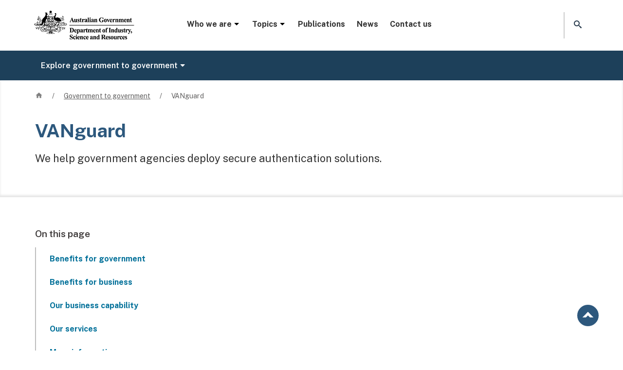

--- FILE ---
content_type: text/html; charset=UTF-8
request_url: https://www.industry.gov.au/government-government/vanguard
body_size: 19127
content:
<!DOCTYPE html>
<html lang="en" dir="ltr" prefix="og: https://ogp.me/ns#">
  <head>
    <!-- Google Tag Manager -->
    <script>(function(w,d,s,l,i){w[l]=w[l]||[];w[l].push({'gtm.start':
    new Date().getTime(),event:'gtm.js'});var f=d.getElementsByTagName(s)[0],
    j=d.createElement(s),dl=l!='dataLayer'?'&l='+l:'';j.async=true;j.src=
    'https://www.googletagmanager.com/gtm.js?id='+i+dl;f.parentNode.insertBefore(j,f);
    })(window,document,'script','dataLayer','GTM-TKM5HKB');</script>
    <!-- End Google Tag Manager -->
    <meta charset="utf-8" />
<script async src="https://www.googletagmanager.com/gtag/js?id=G-00000000"></script>
<script>window.dataLayer = window.dataLayer || [];function gtag(){dataLayer.push(arguments)};gtag("js", new Date());gtag("set", "developer_id.dMDhkMT", true);gtag("config", "G-00000000", {"groups":"default","page_placeholder":"PLACEHOLDER_page_location"});gtag('config', 'G-0XT7NFV9ZS', {'name': 'govcms'}); gtag('govcms.send', 'pageview', {'anonymizeIp': true})</script>
<meta name="description" content="We help government agencies deploy secure authentication solutions." />
<meta name="keywords" content="Government to government" />
<link rel="canonical" href="https://www.industry.gov.au/government-government/vanguard" />
<link rel="shortlink" href="https://www.industry.gov.au/node/76158" />
<meta property="og:type" content="website" />
<meta property="og:url" content="https://www.industry.gov.au/government-government/vanguard" />
<meta property="og:title" content="VANguard" />
<meta property="og:image" content="https://www.industry.gov.au/sites/default/files/October%202020/image/news-blockchain-working-groups.png" />
<meta property="og:updated_time" content="2025-08-15T16:46:44+1000" />
<meta name="dcterms.title" content="VANguard | Department of Industry Science and Resources" />
<meta name="dcterms.creator" content="Department of Industry Science and Resources" />
<meta name="dcterms.subject" content="Government to government" />
<meta name="dcterms.description" content="We help government agencies deploy secure authentication solutions." />
<meta name="dcterms.date" content="2025-08-15T16:46:44+1000" />
<meta name="dcterms.format" content="text/html" />
<meta name="dcterms.identifier" content="https://www.industry.gov.au/government-government/vanguard" />
<meta name="dcterms.source" content="https://www.industry.gov.au/node/76158" />
<meta name="dcterms.language" content="en-AU" />
<meta name="dcterms.available" content="2025" />
<meta name="Generator" content="Drupal 10 (http://drupal.org) + GovCMS (http://govcms.gov.au)" />
<meta name="MobileOptimized" content="width" />
<meta name="HandheldFriendly" content="true" />
<meta name="viewport" content="width=device-width, initial-scale=1, shrink-to-fit=no" />
<meta http-equiv="x-ua-compatible" content="ie=edge" />
<link rel="icon" href="/themes/custom/industry_theme/favicon.ico" type="image/vnd.microsoft.icon" />
<link rel="alternate" hreflang="en" href="https://www.industry.gov.au/government-government/vanguard" />

    <title>VANguard | Department of Industry Science and Resources</title>
    <link rel="stylesheet" media="all" href="/sites/default/files/css/css_Ou463WrdEEHrN6icPi5duM2IzBkm7pVWbQNUoFwbRXo.css?delta=0&amp;language=en&amp;theme=industry_theme&amp;include=[base64]" />
<link rel="stylesheet" media="all" href="/sites/default/files/css/css_tGk_4JgXlRyNyk1UFLtvc-s5siPA5J986t_7KhH5S2c.css?delta=1&amp;language=en&amp;theme=industry_theme&amp;include=[base64]" />
<link rel="stylesheet" media="print" href="/sites/default/files/css/css_eKaC8lwFzSJrbQslN4KvBlzjRe1bnMk-TfHUWIT42vU.css?delta=2&amp;language=en&amp;theme=industry_theme&amp;include=[base64]" />
<link rel="stylesheet" media="all" href="/sites/default/files/css/css_EhNnsw7Tq6rN29w6kk-QonxCl-QcN7w92q8d9fGye8k.css?delta=3&amp;language=en&amp;theme=industry_theme&amp;include=[base64]" />

    
    
  </head>
  <body class="layout-no-sidebars page-node-76158 path-node node--type-standard-page">
  <!-- Google Tag Manager (noscript) -->
  <noscript><iframe src="https://www.googletagmanager.com/ns.html?id=GTM-TKM5HKB"
  height="0" width="0" style="display:none;visibility:hidden"></iframe></noscript>
  <!-- End Google Tag Manager (noscript) -->
  <noscript>
  <p>You have Javascript disabled and your user experience may not be as intended without enabling it. Please consider enabling Javascript or email us at digital [at] industry.gov.au for further assistance.
  </p>
  </noscript>
  <nav id="skip-links" aria-label="Skip to links" class="visually-hidden-focusable">
  <ul>
    <li>
      <a href="#heading-1" class="visually-hidden-focusable">
        Skip to main content
      </a>
    </li>
    <li>
      <a href="#search-website-link" class="visually-hidden-focusable">
        Skip to search
      </a>
    </li>
    <li>
      <a href="#website-navigation" class="visually-hidden-focusable">
        Skip to main website navigation
      </a>
    </li>
  </ul>
  </nav>
    
      <div class="dialog-off-canvas-main-canvas" data-off-canvas-main-canvas>
    <div id="page-wrapper">
  <div id="page">
    <!-- noindex -->
    <!-- If website alert present -->
                <div class="website-alert-background">
        <div class="container-fluid">
             <div class="row region region-top-header">
    <div id="block-industry-theme-websitealerttext" class="block block-block-content block-block-contentb3ca6b5d-4864-473e-88d4-a9d9a593960d">
  
    
      <div class="content">
      
            <div class="field field--name-field-website-alert field--type-entity-reference-revisions field--label-hidden field__item">  <div class="paragraph paragraph--type--website-alert paragraph-id-18667 paragraph--view-mode--default" id="container-18667" component-name="website-alert">
          
      </div>
</div>
      
    </div>
  </div>

  </div>

        </div>
        </div>
        
    <header id="website-header" class="header" aria-label="Site header">
              <div class="container-fluid">
      
        <div class="navbar navbar-dark bg-white navbar-expand-lg" id="navbar-main">
                    
              <div id="government-crest">
  <a href="/" title="Home" rel="home" class="navbar-brand">
          <img src="/themes/custom/industry_theme/logo.png" alt="Australian Government, Department of Industry Science and Resources" class="img-fluid d-inline-block align-top" />
        <span class="ml-2 d-none d-md-inline"></span>
  </a>
  </div>


                          <nav id="website-navigation" aria-label="Main website menu" data-location="mega menu container"  id="block-megamenu" class="block block-menu navigation menu--mega-menu">
  <a class="mobile-nav-open" href="javascript:void(0)" role="button" aria-expanded="false" aria-label="Open menu" class="mobile-nav-trigger"><i class="icon icon-menu"></i></a>
            
  <h2 class="visually-hidden" id="block-megamenu-menu">Mega menu</h2>
  

      <div class="mega-menu">
  <div class="menu-block-1">
           
          <ul class="nav-menu">
        								<li class="nav-item menu-item menu-item--expanded">        		
		              			  <a href="/" class="level-0" role="button" aria-expanded="false" data-drupal-link-system-path="&lt;front&gt;">        Who we are<i aria-hidden="true" class="icon-caret-down"></i>
        </a>           		        
		
		
                       
          <div class="inner-wrap sub-nav">
      <ul class="menu level-1">
        					    
					            
		
		
                       
                  					<li class="menu-item sub-sub-panel-group column-1">     
		        			<span class="level-1">        Entities<i aria-hidden="true" class="icon-link-arrow-right"></i>
        </span>                
		
		
                       
          <ul class="menu">
        		            <li class="menu-item">
          
		                      <a href="/anti-dumping-commission" class="level-2" data-drupal-link-system-path="node/76208">        Anti-Dumping Commission<i aria-hidden="true" class="icon-link-arrow-right"></i>
        </a> 
                    
		
		
                          </li>
            		            <li class="menu-item">
          
		                      <a href="/trade/anti-dumping-review-panel" class="level-2" data-drupal-link-system-path="node/76120">        Anti-Dumping Review Panel<i aria-hidden="true" class="icon-link-arrow-right"></i>
        </a> 
                    
		
		
                          </li>
            		            <li class="menu-item">
          
		                      <a href="/science-technology-and-innovation/industry-innovation/ausindustry" class="level-2" data-drupal-link-system-path="node/93059">        AusIndustry<i aria-hidden="true" class="icon-link-arrow-right"></i>
        </a> 
                    
		
		
                          </li>
            		            <li class="menu-item">
          
		                      <a href="/major-projects-and-procurement/australian-industry-participation" class="level-2" data-drupal-link-system-path="node/75884">        Australian Industry Participation Authority<i aria-hidden="true" class="icon-link-arrow-right"></i>
        </a> 
                    
		
		
                          </li>
            		            <li class="menu-item">
          
		                      <a href="/australian-radioactive-waste-agency" class="level-2" data-drupal-link-system-path="node/75643">        Australian Radioactive Waste Agency<i aria-hidden="true" class="icon-link-arrow-right"></i>
        </a> 
                    
		
		
                          </li>
            		            <li class="menu-item">
          
		                      <a href="/science-technology-and-innovation/space-and-astronomy/ska-project-australia/australian-ska-office" class="level-2" data-drupal-link-system-path="node/75792">        Australian SKA Office<i aria-hidden="true" class="icon-link-arrow-right"></i>
        </a> 
                    
		
		
                          </li>
            		            <li class="menu-item">
          
		                      <a href="https://www.space.gov.au/" class="level-2">        Australian Space Agency<i aria-hidden="true" class="icon-link-arrow-right"></i>
        </a> 
                    
		
		
                          </li>
            		            <li class="menu-item">
          
		                      <a href="https://www.space.gov.au/australian-space-discovery-centre" class="level-2">        Australian Space Discovery Centre<i aria-hidden="true" class="icon-link-arrow-right"></i>
        </a> 
                    
		
		
                          </li>
            		            <li class="menu-item">
          
		                      <a href="/mining-oil-and-gas/minerals/critical-minerals/critical-minerals-office" class="level-2" data-drupal-link-system-path="node/76172">        Critical Minerals Office<i aria-hidden="true" class="icon-link-arrow-right"></i>
        </a> 
                    
		
		
                          </li>
            		            <li class="menu-item">
          
		                      <a href="/science-technology-and-innovation/industry-innovation/industry-innovation-and-science-australia" class="level-2" data-drupal-link-system-path="node/75399">        Industry Innovation and Science Australia<i aria-hidden="true" class="icon-link-arrow-right"></i>
        </a> 
                    
		
		
                          </li>
            		            <li class="menu-item">
          
		                      <a href="/major-projects-and-procurement/major-projects-facilitation-agency" class="level-2" data-drupal-link-system-path="node/76262">        Major Projects Facilitation Agency <i aria-hidden="true" class="icon-link-arrow-right"></i>
        </a> 
                    
		
		
                          </li>
            		            <li class="menu-item">
          
		                      <a href="/national-artificial-intelligence-centre" class="level-2" data-drupal-link-system-path="node/93610">        National Artificial Intelligence Centre<i aria-hidden="true" class="icon-link-arrow-right"></i>
        </a> 
                    
		
		
                          </li>
            		            <li class="menu-item">
          
		                      <a href="/national-measurement-institute" class="level-2" data-drupal-link-system-path="node/75937">        National Measurement Institute<i aria-hidden="true" class="icon-link-arrow-right"></i>
        </a> 
                    
		
		
                          </li>
            		            <li class="menu-item">
          
		                      <a href="https://www.nopta.gov.au/" class="level-2">        National Offshore Petroleum Titles Administrator<i aria-hidden="true" class="icon-link-arrow-right"></i>
        </a> 
                    
		
		
                          </li>
            		            <li class="menu-item">
          
		                      <a href="/manufacturing/office-national-rail-industry-coordination" class="level-2" data-drupal-link-system-path="node/92625">        Office of National Rail Industry Coordination<i aria-hidden="true" class="icon-link-arrow-right"></i>
        </a> 
                    
		
		
                          </li>
            		            <li class="menu-item">
          
		                      <a href="/trade/office-supply-chain-resilience" class="level-2" data-drupal-link-system-path="node/75917">        Office of Supply Chain Resilience <i aria-hidden="true" class="icon-link-arrow-right"></i>
        </a> 
                    
		
		
                          </li>
            		            <li class="menu-item">
          
		                      <a href="/office-chief-economist" class="level-2" data-drupal-link-system-path="node/76103">        Office of the Chief Economist<i aria-hidden="true" class="icon-link-arrow-right"></i>
        </a> 
                    
		
		
                          </li>
            		            <li class="menu-item">
          
		                      <a href="https://www.chiefscientist.gov.au/" class="level-2">        Office of the Chief Scientist<i aria-hidden="true" class="icon-link-arrow-right"></i>
        </a> 
                    
		
		
                          </li>
            		            <li class="menu-item">
          
		                      <a href="/mining-oil-and-gas/oil-and-gas/offshore-decommissioning-directorate" class="level-2" data-drupal-link-system-path="node/93689">        Offshore Decommissioning Directorate<i aria-hidden="true" class="icon-link-arrow-right"></i>
        </a> 
                    
		
		
                          </li>
            		            <li class="menu-item">
          
		                      <a href="https://www.questacon.edu.au/" class="level-2">        Questacon<i aria-hidden="true" class="icon-link-arrow-right"></i>
        </a> 
                    
		
		
                          </li>
                          </ul>
        
                          </li>
                  
        
                                    					    
					            
		
		
                       
                  					<li class="menu-item sub-sub-panel-group column-2">     
		        			<a href="https://www.minister.industry.gov.au/" class="level-1">        Ministers<i aria-hidden="true" class="icon-link-arrow-right"></i>
        </a>                
		
		
                          </li>
            					<li class="menu-item sub-sub-panel-group column-2">     
		        			<a href="/people" class="level-1" data-drupal-link-system-path="node/76244">        People<i aria-hidden="true" class="icon-link-arrow-right"></i>
        </a>                
		
		
                       
          <ul class="menu">
        		            <li class="menu-item">
          
		                      <a href="/people/organisation-chart" class="level-2" data-drupal-link-system-path="node/76265">        Organisation chart<i aria-hidden="true" class="icon-link-arrow-right"></i>
        </a> 
                    
		
		
                          </li>
            		            <li class="menu-item">
          
		                      <a href="/people/overseas-counsellors" class="level-2" data-drupal-link-system-path="node/76266">        Overseas counsellors<i aria-hidden="true" class="icon-link-arrow-right"></i>
        </a> 
                    
		
		
                          </li>
                          </ul>
        
                          </li>
            					<li class="menu-item sub-sub-panel-group column-2">     
		        			<a href="https://www.directory.gov.au/portfolios/industry-science-and-resources" class="level-1">        Portfolio agencies and boards<i aria-hidden="true" class="icon-link-arrow-right"></i>
        </a>                
		
		
                          </li>
            					<li class="menu-item sub-sub-panel-group column-2">     
		        			<a href="https://consult.industry.gov.au/" class="level-1">        Public consultation<i aria-hidden="true" class="icon-link-arrow-right"></i>
        </a>                
		
		
                          </li>
            					<li class="menu-item sub-sub-panel-group column-2">     
		        			<a href="/accessing-information" class="level-1" data-drupal-link-system-path="node/75453">        Accessing information<i aria-hidden="true" class="icon-link-arrow-right"></i>
        </a>                
		
		
                       
          <ul class="menu">
        		            <li class="menu-item">
          
		                      <a href="/accessing-information/information-and-advertising-campaigns" class="level-2" data-drupal-link-system-path="node/75514">        Campaigns<i aria-hidden="true" class="icon-link-arrow-right"></i>
        </a> 
                    
		
		
                          </li>
            		            <li class="menu-item">
          
		                      <a href="/accessing-information/freedom-information-disclosure" class="level-2" data-drupal-link-system-path="node/75513">        Freedom of information <i aria-hidden="true" class="icon-link-arrow-right"></i>
        </a> 
                    
		
		
                          </li>
            		            <li class="menu-item">
          
		                      <a href="/accessing-information/gifts-and-benefits" class="level-2" data-drupal-link-system-path="node/75852">        Gifts and benefits <i aria-hidden="true" class="icon-link-arrow-right"></i>
        </a> 
                    
		
		
                          </li>
            		            <li class="menu-item">
          
		                      <a href="/accessing-information/grants-administration" class="level-2">        Grants reporting<i aria-hidden="true" class="icon-link-arrow-right"></i>
        </a> 
                    
		
		
                          </li>
            		            <li class="menu-item">
          
		                      <a href="/accessing-information/indexed-list-files" class="level-2" data-drupal-link-system-path="node/75410">        Indexed list of files <i aria-hidden="true" class="icon-link-arrow-right"></i>
        </a> 
                    
		
		
                          </li>
            		            <li class="menu-item">
          
		                      <a href="/accessing-information/portfolio-appointments-and-vacancies" class="level-2" data-drupal-link-system-path="node/75788">        Portfolio appointments and vacancies<i aria-hidden="true" class="icon-link-arrow-right"></i>
        </a> 
                    
		
		
                          </li>
            		            <li class="menu-item">
          
		                      <a href="/accessing-information/privacy-impact-assessments" class="level-2" data-drupal-link-system-path="node/75454">        Privacy impact assessments <i aria-hidden="true" class="icon-link-arrow-right"></i>
        </a> 
                    
		
		
                          </li>
                          </ul>
        
                          </li>
                  
        
                                    					    
					            
		
		
                       
                  					<li class="menu-item sub-sub-panel-group column-3">     
		        			<a href="/careers" class="level-1" data-drupal-link-system-path="node/76152">        Careers<i aria-hidden="true" class="icon-link-arrow-right"></i>
        </a>                
		
		
                       
          <ul class="menu">
        		            <li class="menu-item">
          
		                      <a href="https://industrycareers.nga.net.au/" class="level-2">        Current vacancies<i aria-hidden="true" class="icon-link-arrow-right"></i>
        </a> 
                    
		
		
                          </li>
            		            <li class="menu-item">
          
		                      <a href="/work-us/careers-graduates" class="level-2">        Graduates<i aria-hidden="true" class="icon-link-arrow-right"></i>
        </a> 
                    
		
		
                          </li>
                          </ul>
        
                          </li>
            					<li class="menu-item sub-sub-panel-group column-3">     
		        			<a href="/corporate-governance" class="level-1" data-drupal-link-system-path="node/75608">        Corporate governance <i aria-hidden="true" class="icon-link-arrow-right"></i>
        </a>                
		
		
                       
          <ul class="menu">
        		            <li class="menu-item">
          
		                      <a href="/corporate-governance/annual-reports" class="level-2" data-drupal-link-system-path="node/75607">        Annual report<i aria-hidden="true" class="icon-link-arrow-right"></i>
        </a> 
                    
		
		
                          </li>
            		            <li class="menu-item">
          
		                      <a href="/corporate-governance/budget-statements" class="level-2" data-drupal-link-system-path="node/75609">        Budget statements <i aria-hidden="true" class="icon-link-arrow-right"></i>
        </a> 
                    
		
		
                          </li>
            		            <li class="menu-item">
          
		                      <a href="/corporate-governance/corporate-plans" class="level-2" data-drupal-link-system-path="node/75610">        Corporate plans <i aria-hidden="true" class="icon-link-arrow-right"></i>
        </a> 
                    
		
		
                          </li>
            		            <li class="menu-item">
          
		                      <a href="/corporate-governance/fraud-and-corruption-control" class="level-2" data-drupal-link-system-path="node/75612">        Fraud and corruption control <i aria-hidden="true" class="icon-link-arrow-right"></i>
        </a> 
                    
		
		
                          </li>
            		            <li class="menu-item">
          
		                      <a href="/corporate-governance/public-interest-disclosure" class="level-2" data-drupal-link-system-path="node/75613">        Public interest disclosure <i aria-hidden="true" class="icon-link-arrow-right"></i>
        </a> 
                    
		
		
                          </li>
            		            <li class="menu-item">
          
		                      <a href="/corporate-governance/regulatory-performance" class="level-2" data-drupal-link-system-path="node/75611">        Regulatory performance <i aria-hidden="true" class="icon-link-arrow-right"></i>
        </a> 
                    
		
		
                          </li>
                          </ul>
        
                          </li>
            					<li class="menu-item sub-sub-panel-group column-3">     
		        			<a href="/government-government" class="level-1" data-drupal-link-system-path="node/75886">        Government to government <i aria-hidden="true" class="icon-link-arrow-right"></i>
        </a>                
		
		
                       
          <ul class="menu">
        		            <li class="menu-item">
          
		                      <a href="/government-government/australian-business-licensing-and-information-service" class="level-2" data-drupal-link-system-path="node/75889">        Australian Business Licensing and Information Service<i aria-hidden="true" class="icon-link-arrow-right"></i>
        </a> 
                    
		
		
                          </li>
            		            <li class="menu-item">
          
		                      <a href="/government-government/businessgovau" class="level-2" data-drupal-link-system-path="node/75896">        business.gov.au<i aria-hidden="true" class="icon-link-arrow-right"></i>
        </a> 
                    
		
		
                          </li>
            		            <li class="menu-item">
          
		                      <a href="/government-government/business-grants-hub" class="level-2" data-drupal-link-system-path="node/94626">        Business Grants Hub<i aria-hidden="true" class="icon-link-arrow-right"></i>
        </a> 
                    
		
		
                          </li>
            		            <li class="menu-item">
          
		                      <a href="/government-government/business-registration-service" class="level-2" data-drupal-link-system-path="node/75898">        Business Registration Service<i aria-hidden="true" class="icon-link-arrow-right"></i>
        </a> 
                    
		
		
                          </li>
            		            <li class="menu-item">
          
		                      <a href="/government-government/shared-services-hub" class="level-2" data-drupal-link-system-path="node/93531">        Shared Services Hub<i aria-hidden="true" class="icon-link-arrow-right"></i>
        </a> 
                    
		
		
                          </li>
            		            <li class="menu-item">
          
		                      <a href="/government-government/vanguard" class="level-2 is-active" data-drupal-link-system-path="node/76158" aria-current="page">        VANguard<i aria-hidden="true" class="icon-link-arrow-right"></i>
        </a> 
                    
		
		
                          </li>
                          </ul>
        
                          </li>
                  
        
                                                  </ul>
        </div>
        
                          </li>
            								<li class="nav-item menu-item menu-item--expanded">        		
		              			  <a href="/" class="level-0" role="button" aria-expanded="false" data-drupal-link-system-path="&lt;front&gt;">        Topics<i aria-hidden="true" class="icon-caret-down"></i>
        </a>           		        
		
		
                       
          <div class="inner-wrap sub-nav">
      <ul class="menu level-1">
        					    
					            
		
		
                       
                  					<li class="menu-item sub-sub-panel-group column-1">     
		        			<a href="/major-projects-and-procurement" class="level-1" data-drupal-link-system-path="node/75882">        Major projects and procurement <i aria-hidden="true" class="icon-link-arrow-right"></i>
        </a>                
		
		
                       
          <ul class="menu">
        		            <li class="menu-item">
          
		                      <a href="/major-projects-and-procurement/australian-industry-participation" class="level-2" data-drupal-link-system-path="node/75884">        Australian industry participation <i aria-hidden="true" class="icon-link-arrow-right"></i>
        </a> 
                    
		
		
                          </li>
            		            <li class="menu-item">
          
		                      <a href="/major-projects-and-procurement/major-projects-facilitation-agency" class="level-2" data-drupal-link-system-path="node/76262">        Major projects facilitation <i aria-hidden="true" class="icon-link-arrow-right"></i>
        </a> 
                    
		
		
                          </li>
                          </ul>
        
                          </li>
            					<li class="menu-item sub-sub-panel-group column-1">     
		        			<a href="/manufacturing" class="level-1" data-drupal-link-system-path="node/92182">        Manufacturing<i aria-hidden="true" class="icon-link-arrow-right"></i>
        </a>                
		
		
                       
          <ul class="menu">
        		            <li class="menu-item">
          
		                      <a href="/manufacturing/batteries" class="level-2" data-drupal-link-system-path="node/93621">        Batteries<i aria-hidden="true" class="icon-link-arrow-right"></i>
        </a> 
                    
		
		
                          </li>
            		            <li class="menu-item">
          
		                      <a href="/manufacturing/green-metals" class="level-2" data-drupal-link-system-path="node/93803">        Green metals<i aria-hidden="true" class="icon-link-arrow-right"></i>
        </a> 
                    
		
		
                          </li>
            		            <li class="menu-item">
          
		                      <a href="/manufacturing/office-national-rail-industry-coordination" class="level-2" data-drupal-link-system-path="node/92625">        Rail manufacturing <i aria-hidden="true" class="icon-link-arrow-right"></i>
        </a> 
                    
		
		
                          </li>
                          </ul>
        
                          </li>
            					<li class="menu-item sub-sub-panel-group column-1">     
		        			<a href="/national-measurement-institute" class="level-1" data-drupal-link-system-path="node/75937">        Measurement<i aria-hidden="true" class="icon-link-arrow-right"></i>
        </a>                
		
		
                       
          <ul class="menu">
        		            <li class="menu-item menu-item--expanded item-accordion">           
		                        
          <a href="/national-measurement-institute/australias-measurement-system" class="level-2-expanded" data-drupal-link-system-path="node/75941">        Australia&#039;s measurement system<i aria-hidden="true" class="icon-link-arrow-right"></i>
        </a>               
                    
		
		
                       
          <ul class="menu">
        		      <li class="menu-item">
		
		                <a href="/national-measurement-institute/australias-measurement-system/measurement-standards" data-drupal-link-system-path="node/75947">        Measurement standards <i aria-hidden="true" class="icon-link-arrow-right"></i>
        </a> 
		        
		
		
                          </li>
            		      <li class="menu-item">
		
		                <a href="/national-measurement-institute/nmi-services/pattern-approval" data-drupal-link-system-path="node/75987">        Pattern approval<i aria-hidden="true" class="icon-link-arrow-right"></i>
        </a> 
		        
		
		
                          </li>
            		      <li class="menu-item">
		
		                <a href="/national-measurement-institute/trade-and-industry" data-drupal-link-system-path="node/75954">        Trade measurement <i aria-hidden="true" class="icon-link-arrow-right"></i>
        </a> 
		        
		
		
                          </li>
                          </ul>
        
                          </li>
            		            <li class="menu-item">
          
		                      <a href="/national-measurement-institute/about-us/annual-measurement-awards" class="level-2" data-drupal-link-system-path="node/75971">        Awards<i aria-hidden="true" class="icon-link-arrow-right"></i>
        </a> 
                    
		
		
                          </li>
            		            <li class="menu-item">
          
		                      <a href="/national-measurement-institute/chemical-and-biological-measurement-services" class="level-2">        Chemical and biological measurement services<i aria-hidden="true" class="icon-link-arrow-right"></i>
        </a> 
                    
		
		
                          </li>
            		            <li class="menu-item">
          
		                      <a href="/national-measurement-institute/physical-measurement-services" class="level-2">        Physical measurement services<i aria-hidden="true" class="icon-link-arrow-right"></i>
        </a> 
                    
		
		
                          </li>
            		            <li class="menu-item">
          
		                      <a href="/national-measurement-institute/testing-and-analytical-services" class="level-2">        Testing and analytical services<i aria-hidden="true" class="icon-link-arrow-right"></i>
        </a> 
                    
		
		
                          </li>
            		            <li class="menu-item">
          
		                      <a href="/national-measurement-institute/measurement-training-and-assessment" class="level-2">        Training and assessment<i aria-hidden="true" class="icon-link-arrow-right"></i>
        </a> 
                    
		
		
                          </li>
                          </ul>
        
                          </li>
                  
        
                                    					    
					            
		
		
                       
                  					<li class="menu-item sub-sub-panel-group column-2">     
		        			<a href="/mining-oil-and-gas" class="level-1" data-drupal-link-system-path="node/76169">        Mining, oil and gas<i aria-hidden="true" class="icon-link-arrow-right"></i>
        </a>                
		
		
                       
          <ul class="menu">
        		            <li class="menu-item menu-item--expanded item-accordion">           
		                        
          <a href="/mining-oil-and-gas/minerals" class="level-2-expanded" data-drupal-link-system-path="node/76170">        Minerals<i aria-hidden="true" class="icon-link-arrow-right"></i>
        </a>               
                    
		
		
                       
          <ul class="menu">
        		      <li class="menu-item">
		
		                <a href="/mining-oil-and-gas/minerals/critical-minerals" data-drupal-link-system-path="node/76171">        Critical minerals <i aria-hidden="true" class="icon-link-arrow-right"></i>
        </a> 
		        
		
		
                          </li>
            		      <li class="menu-item">
		
		                <a href="/mining-oil-and-gas/minerals/regulating-offshore-mineral-exploration-and-mining" data-drupal-link-system-path="node/76175">        Offshore minerals<i aria-hidden="true" class="icon-link-arrow-right"></i>
        </a> 
		        
		
		
                          </li>
            		      <li class="menu-item">
		
		                <a href="/mining-oil-and-gas/minerals/regulating-ranger-uranium-mine" data-drupal-link-system-path="node/76176">        Ranger Uranium Mine<i aria-hidden="true" class="icon-link-arrow-right"></i>
        </a> 
		        
		
		
                          </li>
                          </ul>
        
                          </li>
            		            <li class="menu-item menu-item--expanded item-accordion">           
		                        
          <a href="/mining-oil-and-gas/offshore-greenhouse-gas-storage" class="level-2-expanded" data-drupal-link-system-path="node/76195">        Offshore greenhouse gas storage<i aria-hidden="true" class="icon-link-arrow-right"></i>
        </a>               
                    
		
		
                       
          <ul class="menu">
        		      <li class="menu-item">
		
		                <a href="/mining-oil-and-gas/offshore-greenhouse-gas-storage/offshore-greenhouse-gas-storage-acreage-release-process" data-drupal-link-system-path="node/76196">        Acreage release process<i aria-hidden="true" class="icon-link-arrow-right"></i>
        </a> 
		        
		
		
                          </li>
                          </ul>
        
                          </li>
            		            <li class="menu-item menu-item--expanded item-accordion">           
		                        
          <a href="/mining-oil-and-gas/oil-and-gas" class="level-2-expanded" data-drupal-link-system-path="node/76177">        Oil and gas<i aria-hidden="true" class="icon-link-arrow-right"></i>
        </a>               
                    
		
		
                       
          <ul class="menu">
        		      <li class="menu-item">
		
		                <a href="/mining-oil-and-gas/oil-and-gas/securing-australian-domestic-gas-supply" data-drupal-link-system-path="node/76183">        Domestic gas supply <i aria-hidden="true" class="icon-link-arrow-right"></i>
        </a> 
		        
		
		
                          </li>
            		      <li class="menu-item">
		
		                <a href="/mining-oil-and-gas/oil-and-gas/offshore-oil-and-gas" data-drupal-link-system-path="node/76178">        Offshore oil and gas<i aria-hidden="true" class="icon-link-arrow-right"></i>
        </a> 
		        
		
		
                          </li>
            		      <li class="menu-item">
		
		                <a href="/mining-oil-and-gas/oil-and-gas/offshore-oil-and-gas/decommissioning-northern-endeavour" data-drupal-link-system-path="node/91820">        Decommissioning the Northern Endeavour<i aria-hidden="true" class="icon-link-arrow-right"></i>
        </a> 
		        
		
		
                          </li>
                          </ul>
        
                          </li>
            		            <li class="menu-item menu-item--expanded item-accordion">           
		                        
          <a href="/mining-oil-and-gas/taxes-royalties-and-export-controls-minerals-and-petroleum" class="level-2-expanded" data-drupal-link-system-path="node/76184">        Taxes, royalties and export controls <i aria-hidden="true" class="icon-link-arrow-right"></i>
        </a>               
                    
		
		
                       
          <ul class="menu">
        		      <li class="menu-item">
		
		                <a href="/mining-oil-and-gas/taxes-and-royalties-minerals-and-petroleum/applying-combination-certificates-petroleum-projects">        Combination certificates <i aria-hidden="true" class="icon-link-arrow-right"></i>
        </a> 
		        
		
		
                          </li>
            		      <li class="menu-item">
		
		                <a href="/mining-oil-and-gas/taxes-and-royalties-minerals-and-petroleum/applying-export-rough-diamonds">        Rough diamonds  <i aria-hidden="true" class="icon-link-arrow-right"></i>
        </a> 
		        
		
		
                          </li>
            		      <li class="menu-item">
		
		                <a href="/mining-oil-and-gas/taxes-and-royalties-minerals-and-petroleum/applying-export-uranium-and-controlled-ores">        Uranium and controlled ores <i aria-hidden="true" class="icon-link-arrow-right"></i>
        </a> 
		        
		
		
                          </li>
                          </ul>
        
                          </li>
                          </ul>
        
                          </li>
            					<li class="menu-item sub-sub-panel-group column-2">     
		        			<a href="/australian-radioactive-waste-agency" class="level-1" data-drupal-link-system-path="node/75643">        Radioactive waste management<i aria-hidden="true" class="icon-link-arrow-right"></i>
        </a>                
		
		
                          </li>
            					<li class="menu-item sub-sub-panel-group column-2">     
		        			<a href="/science-technology-and-innovation" class="level-1" data-drupal-link-system-path="node/75697">        Science, technology and innovation<i aria-hidden="true" class="icon-link-arrow-right"></i>
        </a>                
		
		
                       
          <ul class="menu">
        		            <li class="menu-item">
          
		                      <a href="/science-technology-and-innovation/diversity-in-stem" class="level-2">        Diversity in STEM<i aria-hidden="true" class="icon-link-arrow-right"></i>
        </a> 
                    
		
		
                          </li>
            		            <li class="menu-item menu-item--expanded item-accordion">           
		                        
          <a href="/science-technology-and-innovation/industry-innovation" class="level-2-expanded" data-drupal-link-system-path="node/75653">        Industry innovation<i aria-hidden="true" class="icon-link-arrow-right"></i>
        </a>               
                    
		
		
                       
          <ul class="menu">
        		      <li class="menu-item">
		
		                <a href="/science-technology-and-innovation/industry-innovation/ausindustry" data-drupal-link-system-path="node/93059">        AusIndustry<i aria-hidden="true" class="icon-link-arrow-right"></i>
        </a> 
		        
		
		
                          </li>
            		      <li class="menu-item">
		
		                <a href="/science-technology-and-innovation/industry-innovation/business-research-and-innovation-initiative" data-drupal-link-system-path="node/92200">        Business Research and Innovation Initiative<i aria-hidden="true" class="icon-link-arrow-right"></i>
        </a> 
		        
		
		
                          </li>
            		      <li class="menu-item">
		
		                <a href="/science-technology-and-innovation/industry-innovation/critical-technologies-challenge-program" data-drupal-link-system-path="node/93527">        Critical Technologies Challenge Program<i aria-hidden="true" class="icon-link-arrow-right"></i>
        </a> 
		        
		
		
                          </li>
            		      <li class="menu-item">
		
		                <a href="/science-technology-and-innovation/industry-innovation/industry-growth-program" data-drupal-link-system-path="node/93082">        Industry Growth Program<i aria-hidden="true" class="icon-link-arrow-right"></i>
        </a> 
		        
		
		
                          </li>
            		      <li class="menu-item">
		
		                <a href="/science-technology-and-innovation/industry-innovation/research-and-development-tax-incentive" data-drupal-link-system-path="node/76162">        Research and Development Tax Incentive<i aria-hidden="true" class="icon-link-arrow-right"></i>
        </a> 
		        
		
		
                          </li>
                          </ul>
        
                          </li>
            		            <li class="menu-item">
          
		                      <a href="/science-technology-and-innovation/industry-innovation-and-science-australia" class="level-2">        Industry Innovation and Science Australia<i aria-hidden="true" class="icon-link-arrow-right"></i>
        </a> 
                    
		
		
                          </li>
            		            <li class="menu-item menu-item--expanded item-accordion">           
		                        
          <a href="/science-technology-and-innovation/international-collaboration-science-and-research" class="level-2-expanded">        International collaboration <i aria-hidden="true" class="icon-link-arrow-right"></i>
        </a>               
                    
		
		
                       
          <ul class="menu">
        		      <li class="menu-item">
		
		                <a href="/science-technology-and-innovation/international-collaboration/international-collaboration-advice">        Advice<i aria-hidden="true" class="icon-link-arrow-right"></i>
        </a> 
		        
		
		
                          </li>
            		      <li class="menu-item">
		
		                <a href="/science-technology-and-innovation/international-collaboration/collaborating-china-science-and-research">        China<i aria-hidden="true" class="icon-link-arrow-right"></i>
        </a> 
		        
		
		
                          </li>
            		      <li class="menu-item">
		
		                <a href="/science-technology-and-innovation/international-collaboration/collaborating-india-science-and-research">        India<i aria-hidden="true" class="icon-link-arrow-right"></i>
        </a> 
		        
		
		
                          </li>
                          </ul>
        
                          </li>
            		            <li class="menu-item menu-item--expanded item-accordion">           
		                        
          <a href="/science-technology-and-innovation/science-engagement" class="level-2-expanded" data-drupal-link-system-path="node/75704">        Science engagement <i aria-hidden="true" class="icon-link-arrow-right"></i>
        </a>               
                    
		
		
                       
          <ul class="menu">
        		      <li class="menu-item">
		
		                <a href="https://www.space.gov.au/australian-space-discovery-centre">        Australian Space Discovery Centre<i aria-hidden="true" class="icon-link-arrow-right"></i>
        </a> 
		        
		
		
                          </li>
            		      <li class="menu-item">
		
		                <a href="/national-measurement-institute/about-us/annual-measurement-awards" data-drupal-link-system-path="node/75971">        Measurement awards<i aria-hidden="true" class="icon-link-arrow-right"></i>
        </a> 
		        
		
		
                          </li>
            		      <li class="menu-item">
		
		                <a href="/science-technology-and-innovation/science-engagement/prime-ministers-prizes-science" data-drupal-link-system-path="node/75705">        Prime Minister&#039;s Prizes for Science<i aria-hidden="true" class="icon-link-arrow-right"></i>
        </a> 
		        
		
		
                          </li>
                          </ul>
        
                          </li>
            		            <li class="menu-item menu-item--expanded item-accordion">           
		                        
          <a href="/science-technology-and-innovation/space-and-astronomy" class="level-2-expanded" data-drupal-link-system-path="node/75742">        Space and astronomy<i aria-hidden="true" class="icon-link-arrow-right"></i>
        </a>               
                    
		
		
                       
          <ul class="menu">
        		      <li class="menu-item">
		
		                <a href="https://www.space.gov.au/">        Australian Space Agency<i aria-hidden="true" class="icon-link-arrow-right"></i>
        </a> 
		        
		
		
                          </li>
            		      <li class="menu-item">
		
		                <a href="/science-technology-and-innovation/space-and-astronomy/co-hosting-ska-telescope">        SKA<i aria-hidden="true" class="icon-link-arrow-right"></i>
        </a> 
		        
		
		
                          </li>
            		      <li class="menu-item">
		
		                <a href="/science-technology-and-innovation/space-and-astronomy/optical-astronomy-australia" data-drupal-link-system-path="node/75800">        Optical astronomy<i aria-hidden="true" class="icon-link-arrow-right"></i>
        </a> 
		        
		
		
                          </li>
                          </ul>
        
                          </li>
            		            <li class="menu-item menu-item--expanded item-accordion">           
		                        
          <a href="/science-technology-and-innovation/technology" class="level-2-expanded" data-drupal-link-system-path="node/75664">        Technology<i aria-hidden="true" class="icon-link-arrow-right"></i>
        </a>               
                    
		
		
                       
          <ul class="menu">
        		      <li class="menu-item">
		
		                <a href="/science-technology-and-innovation/technology/artificial-intelligence" data-drupal-link-system-path="node/76015">        Artificial intelligence<i aria-hidden="true" class="icon-link-arrow-right"></i>
        </a> 
		        
		
		
                          </li>
            		      <li class="menu-item">
		
		                <a href="/national-artificial-intelligence-centre" data-drupal-link-system-path="node/93610">        National Artificial Intelligence Centre<i aria-hidden="true" class="icon-link-arrow-right"></i>
        </a> 
		        
		
		
                          </li>
            		      <li class="menu-item">
		
		                <a href="/science-technology-and-innovation/technology/quantum" data-drupal-link-system-path="node/75794">        Quantum<i aria-hidden="true" class="icon-link-arrow-right"></i>
        </a> 
		        
		
		
                          </li>
            		      <li class="menu-item">
		
		                <a href="/science-technology-and-innovation/technology/robotics" data-drupal-link-system-path="node/92144">        Robotics<i aria-hidden="true" class="icon-link-arrow-right"></i>
        </a> 
		        
		
		
                          </li>
            		      <li class="menu-item">
		
		                <a href="/science-technology-and-innovation/technology/critical-technology-standards" data-drupal-link-system-path="node/92856">        Critical technology standards<i aria-hidden="true" class="icon-link-arrow-right"></i>
        </a> 
		        
		
		
                          </li>
                          </ul>
        
                          </li>
                          </ul>
        
                          </li>
                  
        
                                    					    
					            
		
		
                       
                  					<li class="menu-item sub-sub-panel-group column-3">     
		        			<a href="/trade" class="level-1" data-drupal-link-system-path="node/76115">        Trade<i aria-hidden="true" class="icon-link-arrow-right"></i>
        </a>                
		
		
                       
          <ul class="menu">
        		            <li class="menu-item">
          
		                      <a href="/anti-dumping-commission" class="level-2" data-drupal-link-system-path="node/76208">        Anti-dumping<i aria-hidden="true" class="icon-link-arrow-right"></i>
        </a> 
                    
		
		
                          </li>
            		            <li class="menu-item">
          
		                      <a href="/trade/anti-dumping-review-panel" class="level-2" data-drupal-link-system-path="node/76120">        Anti-dumping reviews <i aria-hidden="true" class="icon-link-arrow-right"></i>
        </a> 
                    
		
		
                          </li>
            		            <li class="menu-item">
          
		                      <a href="/trade/country-origin-labelling" class="level-2" data-drupal-link-system-path="node/75387">        Country of origin labelling<i aria-hidden="true" class="icon-link-arrow-right"></i>
        </a> 
                    
		
		
                          </li>
            		            <li class="menu-item">
          
		                      <a href="/mining-oil-and-gas/taxes-royalties-and-export-controls-minerals-and-petroleum#container-7529" class="level-2" data-drupal-link-system-path="node/76184">        Exporting resources <i aria-hidden="true" class="icon-link-arrow-right"></i>
        </a> 
                    
		
		
                          </li>
            		            <li class="menu-item">
          
		                      <a href="/trade/growing-australian-industries-through-trade" class="level-2">        Free trade agreements<i aria-hidden="true" class="icon-link-arrow-right"></i>
        </a> 
                    
		
		
                          </li>
            		            <li class="menu-item">
          
		                      <a href="/trade/reducing-technical-barriers-trade" class="level-2" data-drupal-link-system-path="node/76157">        Reducing technical barriers<i aria-hidden="true" class="icon-link-arrow-right"></i>
        </a> 
                    
		
		
                          </li>
            		            <li class="menu-item">
          
		                      <a href="/trade/australias-standards-and-conformance-infrastructure" class="level-2" data-drupal-link-system-path="node/76116">        Standards and conformance<i aria-hidden="true" class="icon-link-arrow-right"></i>
        </a> 
                    
		
		
                          </li>
            		            <li class="menu-item">
          
		                      <a href="/trade/indonesia-steel-tariff-rate-quota-certificates" class="level-2" data-drupal-link-system-path="node/76118">        Steel tariff rate quotas<i aria-hidden="true" class="icon-link-arrow-right"></i>
        </a> 
                    
		
		
                          </li>
            		            <li class="menu-item">
          
		                      <a href="/trade/office-supply-chain-resilience" class="level-2" data-drupal-link-system-path="node/75917">        Supply chain resilience <i aria-hidden="true" class="icon-link-arrow-right"></i>
        </a> 
                    
		
		
                          </li>
                          </ul>
        
                          </li>
                  
        
                                                  </ul>
        </div>
        
                          </li>
            								<li class="nav-item menu-item">  					
		            <a href="/publications" data-drupal-link-system-path="node/75083">Publications</a> 
      		        
		
		
                          </li>
            								<li class="nav-item menu-item">  					
		            <a href="/news" data-drupal-link-system-path="node/75105">News</a> 
      		        
		
		
                          </li>
            								<li class="nav-item menu-item">  					
		            <a href="/contact-us" data-drupal-link-system-path="node/76313">Contact us</a> 
      		        
		
		
                          </li>
                          </ul>
        



    </div>
  </div>
  

      <div class="mobile-menu">
  <div class="mobile-close">
    <a class="btn mobile-nav-close" href="javascript:void(0)" role="button" aria-expanded="false"><i class="icon-circle-cross"></i> close menu</a>
    </div>
  <div class="menu-block-1">
    

       
          <ul class="nav-menu">
        								<li class="nav-item menu-item menu-item--expanded">        		
		              			  <a href="/" class="level-0" role="button" aria-expanded="false" data-drupal-link-system-path="&lt;front&gt;">        Who we are<i aria-hidden="true" class="icon-caret-down"></i>
        </a>           		        
		
		
                       
          <div class="inner-wrap sub-nav">
      <a class="btn mobile-back" href="javascript:void(0)" role="button"><i aria-hidden="true" class="icon icon-arrow-left"></i> BACK TO MAIN MENU</a>
      <ul class="menu level-1">
        					    
					            
		
		
                       
                  					<li class="menu-item sub-sub-panel-group column-1">     
		        			<span class="level-1">        Entities<i aria-hidden="true" class="icon-link-arrow-right"></i>
        </span>                
		
		
                       
          <ul class="menu">
        		            <li class="menu-item">
          
		                      <a href="/anti-dumping-commission" class="level-2" data-drupal-link-system-path="node/76208">        Anti-Dumping Commission<i aria-hidden="true" class="icon-link-arrow-right"></i>
        </a> 
                    
		
		
                          </li>
            		            <li class="menu-item">
          
		                      <a href="/trade/anti-dumping-review-panel" class="level-2" data-drupal-link-system-path="node/76120">        Anti-Dumping Review Panel<i aria-hidden="true" class="icon-link-arrow-right"></i>
        </a> 
                    
		
		
                          </li>
            		            <li class="menu-item">
          
		                      <a href="/science-technology-and-innovation/industry-innovation/ausindustry" class="level-2" data-drupal-link-system-path="node/93059">        AusIndustry<i aria-hidden="true" class="icon-link-arrow-right"></i>
        </a> 
                    
		
		
                          </li>
            		            <li class="menu-item">
          
		                      <a href="/major-projects-and-procurement/australian-industry-participation" class="level-2" data-drupal-link-system-path="node/75884">        Australian Industry Participation Authority<i aria-hidden="true" class="icon-link-arrow-right"></i>
        </a> 
                    
		
		
                          </li>
            		            <li class="menu-item">
          
		                      <a href="/australian-radioactive-waste-agency" class="level-2" data-drupal-link-system-path="node/75643">        Australian Radioactive Waste Agency<i aria-hidden="true" class="icon-link-arrow-right"></i>
        </a> 
                    
		
		
                          </li>
            		            <li class="menu-item">
          
		                      <a href="/science-technology-and-innovation/space-and-astronomy/ska-project-australia/australian-ska-office" class="level-2" data-drupal-link-system-path="node/75792">        Australian SKA Office<i aria-hidden="true" class="icon-link-arrow-right"></i>
        </a> 
                    
		
		
                          </li>
            		            <li class="menu-item">
          
		                      <a href="https://www.space.gov.au/" class="level-2">        Australian Space Agency<i aria-hidden="true" class="icon-link-arrow-right"></i>
        </a> 
                    
		
		
                          </li>
            		            <li class="menu-item">
          
		                      <a href="https://www.space.gov.au/australian-space-discovery-centre" class="level-2">        Australian Space Discovery Centre<i aria-hidden="true" class="icon-link-arrow-right"></i>
        </a> 
                    
		
		
                          </li>
            		            <li class="menu-item">
          
		                      <a href="/mining-oil-and-gas/minerals/critical-minerals/critical-minerals-office" class="level-2" data-drupal-link-system-path="node/76172">        Critical Minerals Office<i aria-hidden="true" class="icon-link-arrow-right"></i>
        </a> 
                    
		
		
                          </li>
            		            <li class="menu-item">
          
		                      <a href="/science-technology-and-innovation/industry-innovation/industry-innovation-and-science-australia" class="level-2" data-drupal-link-system-path="node/75399">        Industry Innovation and Science Australia<i aria-hidden="true" class="icon-link-arrow-right"></i>
        </a> 
                    
		
		
                          </li>
            		            <li class="menu-item">
          
		                      <a href="/major-projects-and-procurement/major-projects-facilitation-agency" class="level-2" data-drupal-link-system-path="node/76262">        Major Projects Facilitation Agency <i aria-hidden="true" class="icon-link-arrow-right"></i>
        </a> 
                    
		
		
                          </li>
            		            <li class="menu-item">
          
		                      <a href="/national-artificial-intelligence-centre" class="level-2" data-drupal-link-system-path="node/93610">        National Artificial Intelligence Centre<i aria-hidden="true" class="icon-link-arrow-right"></i>
        </a> 
                    
		
		
                          </li>
            		            <li class="menu-item">
          
		                      <a href="/national-measurement-institute" class="level-2" data-drupal-link-system-path="node/75937">        National Measurement Institute<i aria-hidden="true" class="icon-link-arrow-right"></i>
        </a> 
                    
		
		
                          </li>
            		            <li class="menu-item">
          
		                      <a href="https://www.nopta.gov.au/" class="level-2">        National Offshore Petroleum Titles Administrator<i aria-hidden="true" class="icon-link-arrow-right"></i>
        </a> 
                    
		
		
                          </li>
            		            <li class="menu-item">
          
		                      <a href="/manufacturing/office-national-rail-industry-coordination" class="level-2" data-drupal-link-system-path="node/92625">        Office of National Rail Industry Coordination<i aria-hidden="true" class="icon-link-arrow-right"></i>
        </a> 
                    
		
		
                          </li>
            		            <li class="menu-item">
          
		                      <a href="/trade/office-supply-chain-resilience" class="level-2" data-drupal-link-system-path="node/75917">        Office of Supply Chain Resilience <i aria-hidden="true" class="icon-link-arrow-right"></i>
        </a> 
                    
		
		
                          </li>
            		            <li class="menu-item">
          
		                      <a href="/office-chief-economist" class="level-2" data-drupal-link-system-path="node/76103">        Office of the Chief Economist<i aria-hidden="true" class="icon-link-arrow-right"></i>
        </a> 
                    
		
		
                          </li>
            		            <li class="menu-item">
          
		                      <a href="https://www.chiefscientist.gov.au/" class="level-2">        Office of the Chief Scientist<i aria-hidden="true" class="icon-link-arrow-right"></i>
        </a> 
                    
		
		
                          </li>
            		            <li class="menu-item">
          
		                      <a href="/mining-oil-and-gas/oil-and-gas/offshore-decommissioning-directorate" class="level-2" data-drupal-link-system-path="node/93689">        Offshore Decommissioning Directorate<i aria-hidden="true" class="icon-link-arrow-right"></i>
        </a> 
                    
		
		
                          </li>
            		            <li class="menu-item">
          
		                      <a href="https://www.questacon.edu.au/" class="level-2">        Questacon<i aria-hidden="true" class="icon-link-arrow-right"></i>
        </a> 
                    
		
		
                          </li>
                          </ul>
        
                          </li>
                  
        
                                    					    
					            
		
		
                       
                  					<li class="menu-item sub-sub-panel-group column-2">     
		        			<a href="https://www.minister.industry.gov.au/" class="level-1">        Ministers<i aria-hidden="true" class="icon-link-arrow-right"></i>
        </a>                
		
		
                          </li>
            					<li class="menu-item sub-sub-panel-group column-2">     
		        			<a href="/people" class="level-1" data-drupal-link-system-path="node/76244">        People<i aria-hidden="true" class="icon-link-arrow-right"></i>
        </a>                
		
		
                       
          <ul class="menu">
        		            <li class="menu-item">
          
		                      <a href="/people/organisation-chart" class="level-2" data-drupal-link-system-path="node/76265">        Organisation chart<i aria-hidden="true" class="icon-link-arrow-right"></i>
        </a> 
                    
		
		
                          </li>
            		            <li class="menu-item">
          
		                      <a href="/people/overseas-counsellors" class="level-2" data-drupal-link-system-path="node/76266">        Overseas counsellors<i aria-hidden="true" class="icon-link-arrow-right"></i>
        </a> 
                    
		
		
                          </li>
                          </ul>
        
                          </li>
            					<li class="menu-item sub-sub-panel-group column-2">     
		        			<a href="https://www.directory.gov.au/portfolios/industry-science-and-resources" class="level-1">        Portfolio agencies and boards<i aria-hidden="true" class="icon-link-arrow-right"></i>
        </a>                
		
		
                          </li>
            					<li class="menu-item sub-sub-panel-group column-2">     
		        			<a href="https://consult.industry.gov.au/" class="level-1">        Public consultation<i aria-hidden="true" class="icon-link-arrow-right"></i>
        </a>                
		
		
                          </li>
            					<li class="menu-item sub-sub-panel-group column-2">     
		        			<a href="/accessing-information" class="level-1" data-drupal-link-system-path="node/75453">        Accessing information<i aria-hidden="true" class="icon-link-arrow-right"></i>
        </a>                
		
		
                       
          <ul class="menu">
        		            <li class="menu-item">
          
		                      <a href="/accessing-information/information-and-advertising-campaigns" class="level-2" data-drupal-link-system-path="node/75514">        Campaigns<i aria-hidden="true" class="icon-link-arrow-right"></i>
        </a> 
                    
		
		
                          </li>
            		            <li class="menu-item">
          
		                      <a href="/accessing-information/freedom-information-disclosure" class="level-2" data-drupal-link-system-path="node/75513">        Freedom of information <i aria-hidden="true" class="icon-link-arrow-right"></i>
        </a> 
                    
		
		
                          </li>
            		            <li class="menu-item">
          
		                      <a href="/accessing-information/gifts-and-benefits" class="level-2" data-drupal-link-system-path="node/75852">        Gifts and benefits <i aria-hidden="true" class="icon-link-arrow-right"></i>
        </a> 
                    
		
		
                          </li>
            		            <li class="menu-item">
          
		                      <a href="/accessing-information/grants-administration" class="level-2">        Grants reporting<i aria-hidden="true" class="icon-link-arrow-right"></i>
        </a> 
                    
		
		
                          </li>
            		            <li class="menu-item">
          
		                      <a href="/accessing-information/indexed-list-files" class="level-2" data-drupal-link-system-path="node/75410">        Indexed list of files <i aria-hidden="true" class="icon-link-arrow-right"></i>
        </a> 
                    
		
		
                          </li>
            		            <li class="menu-item">
          
		                      <a href="/accessing-information/portfolio-appointments-and-vacancies" class="level-2" data-drupal-link-system-path="node/75788">        Portfolio appointments and vacancies<i aria-hidden="true" class="icon-link-arrow-right"></i>
        </a> 
                    
		
		
                          </li>
            		            <li class="menu-item">
          
		                      <a href="/accessing-information/privacy-impact-assessments" class="level-2" data-drupal-link-system-path="node/75454">        Privacy impact assessments <i aria-hidden="true" class="icon-link-arrow-right"></i>
        </a> 
                    
		
		
                          </li>
                          </ul>
        
                          </li>
                  
        
                                    					    
					            
		
		
                       
                  					<li class="menu-item sub-sub-panel-group column-3">     
		        			<a href="/careers" class="level-1" data-drupal-link-system-path="node/76152">        Careers<i aria-hidden="true" class="icon-link-arrow-right"></i>
        </a>                
		
		
                       
          <ul class="menu">
        		            <li class="menu-item">
          
		                      <a href="https://industrycareers.nga.net.au/" class="level-2">        Current vacancies<i aria-hidden="true" class="icon-link-arrow-right"></i>
        </a> 
                    
		
		
                          </li>
            		            <li class="menu-item">
          
		                      <a href="/work-us/careers-graduates" class="level-2">        Graduates<i aria-hidden="true" class="icon-link-arrow-right"></i>
        </a> 
                    
		
		
                          </li>
                          </ul>
        
                          </li>
            					<li class="menu-item sub-sub-panel-group column-3">     
		        			<a href="/corporate-governance" class="level-1" data-drupal-link-system-path="node/75608">        Corporate governance <i aria-hidden="true" class="icon-link-arrow-right"></i>
        </a>                
		
		
                       
          <ul class="menu">
        		            <li class="menu-item">
          
		                      <a href="/corporate-governance/annual-reports" class="level-2" data-drupal-link-system-path="node/75607">        Annual report<i aria-hidden="true" class="icon-link-arrow-right"></i>
        </a> 
                    
		
		
                          </li>
            		            <li class="menu-item">
          
		                      <a href="/corporate-governance/budget-statements" class="level-2" data-drupal-link-system-path="node/75609">        Budget statements <i aria-hidden="true" class="icon-link-arrow-right"></i>
        </a> 
                    
		
		
                          </li>
            		            <li class="menu-item">
          
		                      <a href="/corporate-governance/corporate-plans" class="level-2" data-drupal-link-system-path="node/75610">        Corporate plans <i aria-hidden="true" class="icon-link-arrow-right"></i>
        </a> 
                    
		
		
                          </li>
            		            <li class="menu-item">
          
		                      <a href="/corporate-governance/fraud-and-corruption-control" class="level-2" data-drupal-link-system-path="node/75612">        Fraud and corruption control <i aria-hidden="true" class="icon-link-arrow-right"></i>
        </a> 
                    
		
		
                          </li>
            		            <li class="menu-item">
          
		                      <a href="/corporate-governance/public-interest-disclosure" class="level-2" data-drupal-link-system-path="node/75613">        Public interest disclosure <i aria-hidden="true" class="icon-link-arrow-right"></i>
        </a> 
                    
		
		
                          </li>
            		            <li class="menu-item">
          
		                      <a href="/corporate-governance/regulatory-performance" class="level-2" data-drupal-link-system-path="node/75611">        Regulatory performance <i aria-hidden="true" class="icon-link-arrow-right"></i>
        </a> 
                    
		
		
                          </li>
                          </ul>
        
                          </li>
            					<li class="menu-item sub-sub-panel-group column-3">     
		        			<a href="/government-government" class="level-1" data-drupal-link-system-path="node/75886">        Government to government <i aria-hidden="true" class="icon-link-arrow-right"></i>
        </a>                
		
		
                       
          <ul class="menu">
        		            <li class="menu-item">
          
		                      <a href="/government-government/australian-business-licensing-and-information-service" class="level-2" data-drupal-link-system-path="node/75889">        Australian Business Licensing and Information Service<i aria-hidden="true" class="icon-link-arrow-right"></i>
        </a> 
                    
		
		
                          </li>
            		            <li class="menu-item">
          
		                      <a href="/government-government/businessgovau" class="level-2" data-drupal-link-system-path="node/75896">        business.gov.au<i aria-hidden="true" class="icon-link-arrow-right"></i>
        </a> 
                    
		
		
                          </li>
            		            <li class="menu-item">
          
		                      <a href="/government-government/business-grants-hub" class="level-2" data-drupal-link-system-path="node/94626">        Business Grants Hub<i aria-hidden="true" class="icon-link-arrow-right"></i>
        </a> 
                    
		
		
                          </li>
            		            <li class="menu-item">
          
		                      <a href="/government-government/business-registration-service" class="level-2" data-drupal-link-system-path="node/75898">        Business Registration Service<i aria-hidden="true" class="icon-link-arrow-right"></i>
        </a> 
                    
		
		
                          </li>
            		            <li class="menu-item">
          
		                      <a href="/government-government/shared-services-hub" class="level-2" data-drupal-link-system-path="node/93531">        Shared Services Hub<i aria-hidden="true" class="icon-link-arrow-right"></i>
        </a> 
                    
		
		
                          </li>
            		            <li class="menu-item">
          
		                      <a href="/government-government/vanguard" class="level-2 is-active" data-drupal-link-system-path="node/76158" aria-current="page">        VANguard<i aria-hidden="true" class="icon-link-arrow-right"></i>
        </a> 
                    
		
		
                          </li>
                          </ul>
        
                          </li>
                  
        
                                                  </ul>
        </div>
        
                          </li>
            								<li class="nav-item menu-item menu-item--expanded">        		
		              			  <a href="/" class="level-0" role="button" aria-expanded="false" data-drupal-link-system-path="&lt;front&gt;">        Topics<i aria-hidden="true" class="icon-caret-down"></i>
        </a>           		        
		
		
                       
          <div class="inner-wrap sub-nav">
      <a class="btn mobile-back" href="javascript:void(0)" role="button"><i aria-hidden="true" class="icon icon-arrow-left"></i> BACK TO MAIN MENU</a>
      <ul class="menu level-1">
        					    
					            
		
		
                       
                  					<li class="menu-item sub-sub-panel-group column-1">     
		        			<a href="/major-projects-and-procurement" class="level-1" data-drupal-link-system-path="node/75882">        Major projects and procurement <i aria-hidden="true" class="icon-link-arrow-right"></i>
        </a>                
		
		
                       
          <ul class="menu">
        		            <li class="menu-item">
          
		                      <a href="/major-projects-and-procurement/australian-industry-participation" class="level-2" data-drupal-link-system-path="node/75884">        Australian industry participation <i aria-hidden="true" class="icon-link-arrow-right"></i>
        </a> 
                    
		
		
                          </li>
            		            <li class="menu-item">
          
		                      <a href="/major-projects-and-procurement/major-projects-facilitation-agency" class="level-2" data-drupal-link-system-path="node/76262">        Major projects facilitation <i aria-hidden="true" class="icon-link-arrow-right"></i>
        </a> 
                    
		
		
                          </li>
                          </ul>
        
                          </li>
            					<li class="menu-item sub-sub-panel-group column-1">     
		        			<a href="/manufacturing" class="level-1" data-drupal-link-system-path="node/92182">        Manufacturing<i aria-hidden="true" class="icon-link-arrow-right"></i>
        </a>                
		
		
                       
          <ul class="menu">
        		            <li class="menu-item">
          
		                      <a href="/manufacturing/batteries" class="level-2" data-drupal-link-system-path="node/93621">        Batteries<i aria-hidden="true" class="icon-link-arrow-right"></i>
        </a> 
                    
		
		
                          </li>
            		            <li class="menu-item">
          
		                      <a href="/manufacturing/green-metals" class="level-2" data-drupal-link-system-path="node/93803">        Green metals<i aria-hidden="true" class="icon-link-arrow-right"></i>
        </a> 
                    
		
		
                          </li>
            		            <li class="menu-item">
          
		                      <a href="/manufacturing/office-national-rail-industry-coordination" class="level-2" data-drupal-link-system-path="node/92625">        Rail manufacturing <i aria-hidden="true" class="icon-link-arrow-right"></i>
        </a> 
                    
		
		
                          </li>
                          </ul>
        
                          </li>
            					<li class="menu-item sub-sub-panel-group column-1">     
		        			<a href="/national-measurement-institute" class="level-1" data-drupal-link-system-path="node/75937">        Measurement<i aria-hidden="true" class="icon-link-arrow-right"></i>
        </a>                
		
		
                       
          <ul class="menu">
        		            <li class="menu-item menu-item--expanded item-accordion">           
		                        
          <a href="/national-measurement-institute/australias-measurement-system" class="level-2-expanded" data-drupal-link-system-path="node/75941">        Australia&#039;s measurement system<i aria-hidden="true" class="icon-link-arrow-right"></i>
        </a>               
                    
		
		
                       
          <ul class="menu">
        		      <li class="menu-item">
		
		                <a href="/national-measurement-institute/australias-measurement-system/measurement-standards" data-drupal-link-system-path="node/75947">        Measurement standards <i aria-hidden="true" class="icon-link-arrow-right"></i>
        </a> 
		        
		
		
                          </li>
            		      <li class="menu-item">
		
		                <a href="/national-measurement-institute/nmi-services/pattern-approval" data-drupal-link-system-path="node/75987">        Pattern approval<i aria-hidden="true" class="icon-link-arrow-right"></i>
        </a> 
		        
		
		
                          </li>
            		      <li class="menu-item">
		
		                <a href="/national-measurement-institute/trade-and-industry" data-drupal-link-system-path="node/75954">        Trade measurement <i aria-hidden="true" class="icon-link-arrow-right"></i>
        </a> 
		        
		
		
                          </li>
                          </ul>
        
                          </li>
            		            <li class="menu-item">
          
		                      <a href="/national-measurement-institute/about-us/annual-measurement-awards" class="level-2" data-drupal-link-system-path="node/75971">        Awards<i aria-hidden="true" class="icon-link-arrow-right"></i>
        </a> 
                    
		
		
                          </li>
            		            <li class="menu-item">
          
		                      <a href="/national-measurement-institute/chemical-and-biological-measurement-services" class="level-2">        Chemical and biological measurement services<i aria-hidden="true" class="icon-link-arrow-right"></i>
        </a> 
                    
		
		
                          </li>
            		            <li class="menu-item">
          
		                      <a href="/national-measurement-institute/physical-measurement-services" class="level-2">        Physical measurement services<i aria-hidden="true" class="icon-link-arrow-right"></i>
        </a> 
                    
		
		
                          </li>
            		            <li class="menu-item">
          
		                      <a href="/national-measurement-institute/testing-and-analytical-services" class="level-2">        Testing and analytical services<i aria-hidden="true" class="icon-link-arrow-right"></i>
        </a> 
                    
		
		
                          </li>
            		            <li class="menu-item">
          
		                      <a href="/national-measurement-institute/measurement-training-and-assessment" class="level-2">        Training and assessment<i aria-hidden="true" class="icon-link-arrow-right"></i>
        </a> 
                    
		
		
                          </li>
                          </ul>
        
                          </li>
                  
        
                                    					    
					            
		
		
                       
                  					<li class="menu-item sub-sub-panel-group column-2">     
		        			<a href="/mining-oil-and-gas" class="level-1" data-drupal-link-system-path="node/76169">        Mining, oil and gas<i aria-hidden="true" class="icon-link-arrow-right"></i>
        </a>                
		
		
                       
          <ul class="menu">
        		            <li class="menu-item menu-item--expanded item-accordion">           
		                        
          <a href="/mining-oil-and-gas/minerals" class="level-2-expanded" data-drupal-link-system-path="node/76170">        Minerals<i aria-hidden="true" class="icon-link-arrow-right"></i>
        </a>               
                    
		
		
                       
          <ul class="menu">
        		      <li class="menu-item">
		
		                <a href="/mining-oil-and-gas/minerals/critical-minerals" data-drupal-link-system-path="node/76171">        Critical minerals <i aria-hidden="true" class="icon-link-arrow-right"></i>
        </a> 
		        
		
		
                          </li>
            		      <li class="menu-item">
		
		                <a href="/mining-oil-and-gas/minerals/regulating-offshore-mineral-exploration-and-mining" data-drupal-link-system-path="node/76175">        Offshore minerals<i aria-hidden="true" class="icon-link-arrow-right"></i>
        </a> 
		        
		
		
                          </li>
            		      <li class="menu-item">
		
		                <a href="/mining-oil-and-gas/minerals/regulating-ranger-uranium-mine" data-drupal-link-system-path="node/76176">        Ranger Uranium Mine<i aria-hidden="true" class="icon-link-arrow-right"></i>
        </a> 
		        
		
		
                          </li>
                          </ul>
        
                          </li>
            		            <li class="menu-item menu-item--expanded item-accordion">           
		                        
          <a href="/mining-oil-and-gas/offshore-greenhouse-gas-storage" class="level-2-expanded" data-drupal-link-system-path="node/76195">        Offshore greenhouse gas storage<i aria-hidden="true" class="icon-link-arrow-right"></i>
        </a>               
                    
		
		
                       
          <ul class="menu">
        		      <li class="menu-item">
		
		                <a href="/mining-oil-and-gas/offshore-greenhouse-gas-storage/offshore-greenhouse-gas-storage-acreage-release-process" data-drupal-link-system-path="node/76196">        Acreage release process<i aria-hidden="true" class="icon-link-arrow-right"></i>
        </a> 
		        
		
		
                          </li>
                          </ul>
        
                          </li>
            		            <li class="menu-item menu-item--expanded item-accordion">           
		                        
          <a href="/mining-oil-and-gas/oil-and-gas" class="level-2-expanded" data-drupal-link-system-path="node/76177">        Oil and gas<i aria-hidden="true" class="icon-link-arrow-right"></i>
        </a>               
                    
		
		
                       
          <ul class="menu">
        		      <li class="menu-item">
		
		                <a href="/mining-oil-and-gas/oil-and-gas/securing-australian-domestic-gas-supply" data-drupal-link-system-path="node/76183">        Domestic gas supply <i aria-hidden="true" class="icon-link-arrow-right"></i>
        </a> 
		        
		
		
                          </li>
            		      <li class="menu-item">
		
		                <a href="/mining-oil-and-gas/oil-and-gas/offshore-oil-and-gas" data-drupal-link-system-path="node/76178">        Offshore oil and gas<i aria-hidden="true" class="icon-link-arrow-right"></i>
        </a> 
		        
		
		
                          </li>
            		      <li class="menu-item">
		
		                <a href="/mining-oil-and-gas/oil-and-gas/offshore-oil-and-gas/decommissioning-northern-endeavour" data-drupal-link-system-path="node/91820">        Decommissioning the Northern Endeavour<i aria-hidden="true" class="icon-link-arrow-right"></i>
        </a> 
		        
		
		
                          </li>
                          </ul>
        
                          </li>
            		            <li class="menu-item menu-item--expanded item-accordion">           
		                        
          <a href="/mining-oil-and-gas/taxes-royalties-and-export-controls-minerals-and-petroleum" class="level-2-expanded" data-drupal-link-system-path="node/76184">        Taxes, royalties and export controls <i aria-hidden="true" class="icon-link-arrow-right"></i>
        </a>               
                    
		
		
                       
          <ul class="menu">
        		      <li class="menu-item">
		
		                <a href="/mining-oil-and-gas/taxes-and-royalties-minerals-and-petroleum/applying-combination-certificates-petroleum-projects">        Combination certificates <i aria-hidden="true" class="icon-link-arrow-right"></i>
        </a> 
		        
		
		
                          </li>
            		      <li class="menu-item">
		
		                <a href="/mining-oil-and-gas/taxes-and-royalties-minerals-and-petroleum/applying-export-rough-diamonds">        Rough diamonds  <i aria-hidden="true" class="icon-link-arrow-right"></i>
        </a> 
		        
		
		
                          </li>
            		      <li class="menu-item">
		
		                <a href="/mining-oil-and-gas/taxes-and-royalties-minerals-and-petroleum/applying-export-uranium-and-controlled-ores">        Uranium and controlled ores <i aria-hidden="true" class="icon-link-arrow-right"></i>
        </a> 
		        
		
		
                          </li>
                          </ul>
        
                          </li>
                          </ul>
        
                          </li>
            					<li class="menu-item sub-sub-panel-group column-2">     
		        			<a href="/australian-radioactive-waste-agency" class="level-1" data-drupal-link-system-path="node/75643">        Radioactive waste management<i aria-hidden="true" class="icon-link-arrow-right"></i>
        </a>                
		
		
                          </li>
            					<li class="menu-item sub-sub-panel-group column-2">     
		        			<a href="/science-technology-and-innovation" class="level-1" data-drupal-link-system-path="node/75697">        Science, technology and innovation<i aria-hidden="true" class="icon-link-arrow-right"></i>
        </a>                
		
		
                       
          <ul class="menu">
        		            <li class="menu-item">
          
		                      <a href="/science-technology-and-innovation/diversity-in-stem" class="level-2">        Diversity in STEM<i aria-hidden="true" class="icon-link-arrow-right"></i>
        </a> 
                    
		
		
                          </li>
            		            <li class="menu-item menu-item--expanded item-accordion">           
		                        
          <a href="/science-technology-and-innovation/industry-innovation" class="level-2-expanded" data-drupal-link-system-path="node/75653">        Industry innovation<i aria-hidden="true" class="icon-link-arrow-right"></i>
        </a>               
                    
		
		
                       
          <ul class="menu">
        		      <li class="menu-item">
		
		                <a href="/science-technology-and-innovation/industry-innovation/ausindustry" data-drupal-link-system-path="node/93059">        AusIndustry<i aria-hidden="true" class="icon-link-arrow-right"></i>
        </a> 
		        
		
		
                          </li>
            		      <li class="menu-item">
		
		                <a href="/science-technology-and-innovation/industry-innovation/business-research-and-innovation-initiative" data-drupal-link-system-path="node/92200">        Business Research and Innovation Initiative<i aria-hidden="true" class="icon-link-arrow-right"></i>
        </a> 
		        
		
		
                          </li>
            		      <li class="menu-item">
		
		                <a href="/science-technology-and-innovation/industry-innovation/critical-technologies-challenge-program" data-drupal-link-system-path="node/93527">        Critical Technologies Challenge Program<i aria-hidden="true" class="icon-link-arrow-right"></i>
        </a> 
		        
		
		
                          </li>
            		      <li class="menu-item">
		
		                <a href="/science-technology-and-innovation/industry-innovation/industry-growth-program" data-drupal-link-system-path="node/93082">        Industry Growth Program<i aria-hidden="true" class="icon-link-arrow-right"></i>
        </a> 
		        
		
		
                          </li>
            		      <li class="menu-item">
		
		                <a href="/science-technology-and-innovation/industry-innovation/research-and-development-tax-incentive" data-drupal-link-system-path="node/76162">        Research and Development Tax Incentive<i aria-hidden="true" class="icon-link-arrow-right"></i>
        </a> 
		        
		
		
                          </li>
                          </ul>
        
                          </li>
            		            <li class="menu-item">
          
		                      <a href="/science-technology-and-innovation/industry-innovation-and-science-australia" class="level-2">        Industry Innovation and Science Australia<i aria-hidden="true" class="icon-link-arrow-right"></i>
        </a> 
                    
		
		
                          </li>
            		            <li class="menu-item menu-item--expanded item-accordion">           
		                        
          <a href="/science-technology-and-innovation/international-collaboration-science-and-research" class="level-2-expanded">        International collaboration <i aria-hidden="true" class="icon-link-arrow-right"></i>
        </a>               
                    
		
		
                       
          <ul class="menu">
        		      <li class="menu-item">
		
		                <a href="/science-technology-and-innovation/international-collaboration/international-collaboration-advice">        Advice<i aria-hidden="true" class="icon-link-arrow-right"></i>
        </a> 
		        
		
		
                          </li>
            		      <li class="menu-item">
		
		                <a href="/science-technology-and-innovation/international-collaboration/collaborating-china-science-and-research">        China<i aria-hidden="true" class="icon-link-arrow-right"></i>
        </a> 
		        
		
		
                          </li>
            		      <li class="menu-item">
		
		                <a href="/science-technology-and-innovation/international-collaboration/collaborating-india-science-and-research">        India<i aria-hidden="true" class="icon-link-arrow-right"></i>
        </a> 
		        
		
		
                          </li>
                          </ul>
        
                          </li>
            		            <li class="menu-item menu-item--expanded item-accordion">           
		                        
          <a href="/science-technology-and-innovation/science-engagement" class="level-2-expanded" data-drupal-link-system-path="node/75704">        Science engagement <i aria-hidden="true" class="icon-link-arrow-right"></i>
        </a>               
                    
		
		
                       
          <ul class="menu">
        		      <li class="menu-item">
		
		                <a href="https://www.space.gov.au/australian-space-discovery-centre">        Australian Space Discovery Centre<i aria-hidden="true" class="icon-link-arrow-right"></i>
        </a> 
		        
		
		
                          </li>
            		      <li class="menu-item">
		
		                <a href="/national-measurement-institute/about-us/annual-measurement-awards" data-drupal-link-system-path="node/75971">        Measurement awards<i aria-hidden="true" class="icon-link-arrow-right"></i>
        </a> 
		        
		
		
                          </li>
            		      <li class="menu-item">
		
		                <a href="/science-technology-and-innovation/science-engagement/prime-ministers-prizes-science" data-drupal-link-system-path="node/75705">        Prime Minister&#039;s Prizes for Science<i aria-hidden="true" class="icon-link-arrow-right"></i>
        </a> 
		        
		
		
                          </li>
                          </ul>
        
                          </li>
            		            <li class="menu-item menu-item--expanded item-accordion">           
		                        
          <a href="/science-technology-and-innovation/space-and-astronomy" class="level-2-expanded" data-drupal-link-system-path="node/75742">        Space and astronomy<i aria-hidden="true" class="icon-link-arrow-right"></i>
        </a>               
                    
		
		
                       
          <ul class="menu">
        		      <li class="menu-item">
		
		                <a href="https://www.space.gov.au/">        Australian Space Agency<i aria-hidden="true" class="icon-link-arrow-right"></i>
        </a> 
		        
		
		
                          </li>
            		      <li class="menu-item">
		
		                <a href="/science-technology-and-innovation/space-and-astronomy/co-hosting-ska-telescope">        SKA<i aria-hidden="true" class="icon-link-arrow-right"></i>
        </a> 
		        
		
		
                          </li>
            		      <li class="menu-item">
		
		                <a href="/science-technology-and-innovation/space-and-astronomy/optical-astronomy-australia" data-drupal-link-system-path="node/75800">        Optical astronomy<i aria-hidden="true" class="icon-link-arrow-right"></i>
        </a> 
		        
		
		
                          </li>
                          </ul>
        
                          </li>
            		            <li class="menu-item menu-item--expanded item-accordion">           
		                        
          <a href="/science-technology-and-innovation/technology" class="level-2-expanded" data-drupal-link-system-path="node/75664">        Technology<i aria-hidden="true" class="icon-link-arrow-right"></i>
        </a>               
                    
		
		
                       
          <ul class="menu">
        		      <li class="menu-item">
		
		                <a href="/science-technology-and-innovation/technology/artificial-intelligence" data-drupal-link-system-path="node/76015">        Artificial intelligence<i aria-hidden="true" class="icon-link-arrow-right"></i>
        </a> 
		        
		
		
                          </li>
            		      <li class="menu-item">
		
		                <a href="/national-artificial-intelligence-centre" data-drupal-link-system-path="node/93610">        National Artificial Intelligence Centre<i aria-hidden="true" class="icon-link-arrow-right"></i>
        </a> 
		        
		
		
                          </li>
            		      <li class="menu-item">
		
		                <a href="/science-technology-and-innovation/technology/quantum" data-drupal-link-system-path="node/75794">        Quantum<i aria-hidden="true" class="icon-link-arrow-right"></i>
        </a> 
		        
		
		
                          </li>
            		      <li class="menu-item">
		
		                <a href="/science-technology-and-innovation/technology/robotics" data-drupal-link-system-path="node/92144">        Robotics<i aria-hidden="true" class="icon-link-arrow-right"></i>
        </a> 
		        
		
		
                          </li>
            		      <li class="menu-item">
		
		                <a href="/science-technology-and-innovation/technology/critical-technology-standards" data-drupal-link-system-path="node/92856">        Critical technology standards<i aria-hidden="true" class="icon-link-arrow-right"></i>
        </a> 
		        
		
		
                          </li>
                          </ul>
        
                          </li>
                          </ul>
        
                          </li>
                  
        
                                    					    
					            
		
		
                       
                  					<li class="menu-item sub-sub-panel-group column-3">     
		        			<a href="/trade" class="level-1" data-drupal-link-system-path="node/76115">        Trade<i aria-hidden="true" class="icon-link-arrow-right"></i>
        </a>                
		
		
                       
          <ul class="menu">
        		            <li class="menu-item">
          
		                      <a href="/anti-dumping-commission" class="level-2" data-drupal-link-system-path="node/76208">        Anti-dumping<i aria-hidden="true" class="icon-link-arrow-right"></i>
        </a> 
                    
		
		
                          </li>
            		            <li class="menu-item">
          
		                      <a href="/trade/anti-dumping-review-panel" class="level-2" data-drupal-link-system-path="node/76120">        Anti-dumping reviews <i aria-hidden="true" class="icon-link-arrow-right"></i>
        </a> 
                    
		
		
                          </li>
            		            <li class="menu-item">
          
		                      <a href="/trade/country-origin-labelling" class="level-2" data-drupal-link-system-path="node/75387">        Country of origin labelling<i aria-hidden="true" class="icon-link-arrow-right"></i>
        </a> 
                    
		
		
                          </li>
            		            <li class="menu-item">
          
		                      <a href="/mining-oil-and-gas/taxes-royalties-and-export-controls-minerals-and-petroleum#container-7529" class="level-2" data-drupal-link-system-path="node/76184">        Exporting resources <i aria-hidden="true" class="icon-link-arrow-right"></i>
        </a> 
                    
		
		
                          </li>
            		            <li class="menu-item">
          
		                      <a href="/trade/growing-australian-industries-through-trade" class="level-2">        Free trade agreements<i aria-hidden="true" class="icon-link-arrow-right"></i>
        </a> 
                    
		
		
                          </li>
            		            <li class="menu-item">
          
		                      <a href="/trade/reducing-technical-barriers-trade" class="level-2" data-drupal-link-system-path="node/76157">        Reducing technical barriers<i aria-hidden="true" class="icon-link-arrow-right"></i>
        </a> 
                    
		
		
                          </li>
            		            <li class="menu-item">
          
		                      <a href="/trade/australias-standards-and-conformance-infrastructure" class="level-2" data-drupal-link-system-path="node/76116">        Standards and conformance<i aria-hidden="true" class="icon-link-arrow-right"></i>
        </a> 
                    
		
		
                          </li>
            		            <li class="menu-item">
          
		                      <a href="/trade/indonesia-steel-tariff-rate-quota-certificates" class="level-2" data-drupal-link-system-path="node/76118">        Steel tariff rate quotas<i aria-hidden="true" class="icon-link-arrow-right"></i>
        </a> 
                    
		
		
                          </li>
            		            <li class="menu-item">
          
		                      <a href="/trade/office-supply-chain-resilience" class="level-2" data-drupal-link-system-path="node/75917">        Supply chain resilience <i aria-hidden="true" class="icon-link-arrow-right"></i>
        </a> 
                    
		
		
                          </li>
                          </ul>
        
                          </li>
                  
        
                                                  </ul>
        </div>
        
                          </li>
            								<li class="nav-item menu-item">  					
		            <a href="/publications" data-drupal-link-system-path="node/75083">Publications</a> 
      		        
		
		
                          </li>
            								<li class="nav-item menu-item">  					
		            <a href="/news" data-drupal-link-system-path="node/75105">News</a> 
      		        
		
		
                          </li>
            								<li class="nav-item menu-item">  					
		            <a href="/contact-us" data-drupal-link-system-path="node/76313">Contact us</a> 
      		        
		
		
                          </li>
                          </ul>
        



    </div>
  </div>
  

  </nav>


                                              
                                                        <div class="row region region-header-form">
    <div id="block-sitesearch" class="block block-block-content block-block-content57e098ae-ed16-4c40-85d8-134326984102">
  
    
      <div class="content">
      
            <div class="clearfix text-formatted field field--name-field-html field--type-text-long field--label-hidden field__item"><div role="search" id="site-search-form-wrapper">
<div class="search-form-full-width">
<div class="container-fluid">
<div class="content-container">

<form class="site-search-form">
<label for="search" class="visually-hidden">Search this website</label>
<input class="form-control sb-search-input" placeholder="Search" type="text" value="" name="search" id="search">
<button class="sb-search-submit d-inline-block" type="submit" formaction="/search" value="search"><span class="visually-hidden">Search</span><i aria-hidden="true" class="icon-search"></i></button>
</form>
</div>
</div>
</div>

 <a href="javascript:void(0)" title="search website" class="search-toggle" aria-expanded="false" role="button"><i aria-hidden="true" class="icon-search"></i></a>
</div>

</div>
      
    </div>
  </div>

  </div>

                                                  	          </div>
                                            
        </div>
        </div>
          </header>
      
    <!-- endnoindex -->
        <!-- section entity bar, not displayed on all content types (block will be show/hiding)-->

      <div id="entity-bar" class="section-nav-bar entity- container-fluid">
          <section>
              <div class="content-container">
              <div class="row justify-content-between align-items-center">
                  <div class="col-auto section-menu">
                  <!-- print section menu-->
                      

            
<nav id="sub-site-navigation" aria-label="Section" data-location="section navigation container"  id="block-sub-site-navigation" class="block block-menu navigation menu--main">



        <div class="sub-site-menu default-menu">
          <ul class="nav-menu">
        <li class="nav-item">
        <a class="level-0" role="button" href="javascript:void(0);">Explore government to government<i aria-hidden="true" class="icon-caret-down"></i></a>
        <div class="sub-nav sub-nav-container">
        <ul class="menu level-1"><li class="menu-item section-link">
        <a href="/government-government" class="section-link level-1">Government to government<i aria-hidden="true" class="icon-link-arrow-right"></i></a>
        </li></ul>
        
        
              <ul class="clearfix nav navbar-nav menu level-1">
                    <li class="nav-item">
                                                        <a href="/government-government/australian-business-licensing-and-information-service" class="level-1" data-drupal-link-system-path="node/75889">        Australian Business Licensing and Information Service<i aria-hidden="true" class="icon-link-arrow-right"></i>
        </a>
                        </li>
                <li class="nav-item menu-item--expanded item-accordion hasChildren">
                                                          <a href="/government-government/business-grants-hub" class="level-1-expanded" data-bs-toggle="" data-drupal-link-system-path="node/94626">        Business Grants Hub<i aria-hidden="true" class="icon-link-arrow-right"></i>
        </a>
                          <ul class="menu level-2">
                    <li class="menu-item--collapsed">
                                                        <a href="/government-government/business-grants-hub/about-business-grants-hub" class="level-2" data-drupal-link-system-path="node/94629">        About the Business Grants Hub<i aria-hidden="true" class="icon-link-arrow-right"></i>
        </a>
                        </li>
                <li>
                                                        <a href="/government-government/business-grants-hub/business-grants-hub-services-and-approach" class="level-2" data-drupal-link-system-path="node/94627">        Business Grants Hub services and approach<i aria-hidden="true" class="icon-link-arrow-right"></i>
        </a>
                        </li>
        </ul>
  
                        </li>
                <li class="nav-item">
                                                        <a href="/government-government/business-registration-service" class="level-1" data-drupal-link-system-path="node/75898">        Business Registration Service<i aria-hidden="true" class="icon-link-arrow-right"></i>
        </a>
                        </li>
                <li class="nav-item">
                                                        <a href="/government-government/intellectual-property-policy-group" class="level-1" data-drupal-link-system-path="node/94255">        Intellectual Property Policy Group<i aria-hidden="true" class="icon-link-arrow-right"></i>
        </a>
                        </li>
                <li class="nav-item menu-item--expanded item-accordion">
                                                        <a href="/government-government/shared-services-hub" class="level-1" data-drupal-link-system-path="node/93531">        Shared Services Hub<i aria-hidden="true" class="icon-link-arrow-right"></i>
        </a>
                        </li>
                <li class="nav-item menu-item--expanded item-accordion active hasChildren">
                                                          <a href="/government-government/vanguard" class="active level-1-expanded is-active" data-bs-toggle="" data-drupal-link-system-path="node/76158" aria-current="page">        VANguard<i aria-hidden="true" class="icon-link-arrow-right"></i>
        </a>
                          <ul class="menu level-2">
                    <li>
                                                        <a href="/government-government/vanguard/vanguard-service-status" class="level-2" data-drupal-link-system-path="node/76159">        VANguard service status<i aria-hidden="true" class="icon-link-arrow-right"></i>
        </a>
                        </li>
        </ul>
  
                        </li>
                <li class="nav-item">
                                                        <a href="/government-government/businessgovau" class="level-1" data-drupal-link-system-path="node/75896">        business.gov.au<i aria-hidden="true" class="icon-link-arrow-right"></i>
        </a>
                        </li>
        </ul>
  


        </div>
        </li>
      </ul>
    </div>


    

            


        <div class="sub-site-menu mobile-sub-menu">
          <ul class="nav-menu">
        <li class="nav-item">
            <a class="level-0 collapsed" href="javascript:void(0);" data-bs-toggle="collapse" data-bs-target="#sub-site-mobile-container" aria-expanded="false" aria-controls="sub-site-mobile-container" class="collapsible-menu collapsed" role="button">
      Explore government to government<i aria-hidden="true" class="icon-caret-down"></i></a>
    </a>
        <div class="collapse sub-nav-container" id="sub-site-mobile-container">
        <ul class="menu level-1"><li class="menu-item section-link">
        <a href="/government-government" class="section-link level-1">Government to government<i aria-hidden="true" class="icon-link-arrow-right"></i></a>
        </li></ul>
        
        
              <ul class="clearfix nav navbar-nav menu level-1">
                    <li class="nav-item">
                                                        <a href="/government-government/australian-business-licensing-and-information-service" class="level-1" data-drupal-link-system-path="node/75889">        Australian Business Licensing and Information Service<i aria-hidden="true" class="icon-link-arrow-right"></i>
        </a>
                        </li>
                <li class="nav-item menu-item--expanded item-accordion hasChildren">
                                                          <a href="/government-government/business-grants-hub" class="level-1-expanded" data-bs-toggle="" data-drupal-link-system-path="node/94626">        Business Grants Hub<i aria-hidden="true" class="icon-link-arrow-right"></i>
        </a>
                          <ul class="menu level-2">
                    <li class="menu-item--collapsed">
                                                        <a href="/government-government/business-grants-hub/about-business-grants-hub" class="level-2" data-drupal-link-system-path="node/94629">        About the Business Grants Hub<i aria-hidden="true" class="icon-link-arrow-right"></i>
        </a>
                        </li>
                <li>
                                                        <a href="/government-government/business-grants-hub/business-grants-hub-services-and-approach" class="level-2" data-drupal-link-system-path="node/94627">        Business Grants Hub services and approach<i aria-hidden="true" class="icon-link-arrow-right"></i>
        </a>
                        </li>
        </ul>
  
                        </li>
                <li class="nav-item">
                                                        <a href="/government-government/business-registration-service" class="level-1" data-drupal-link-system-path="node/75898">        Business Registration Service<i aria-hidden="true" class="icon-link-arrow-right"></i>
        </a>
                        </li>
                <li class="nav-item">
                                                        <a href="/government-government/intellectual-property-policy-group" class="level-1" data-drupal-link-system-path="node/94255">        Intellectual Property Policy Group<i aria-hidden="true" class="icon-link-arrow-right"></i>
        </a>
                        </li>
                <li class="nav-item menu-item--expanded item-accordion">
                                                        <a href="/government-government/shared-services-hub" class="level-1" data-drupal-link-system-path="node/93531">        Shared Services Hub<i aria-hidden="true" class="icon-link-arrow-right"></i>
        </a>
                        </li>
                <li class="nav-item menu-item--expanded item-accordion active hasChildren">
                                                          <a href="/government-government/vanguard" class="active level-1-expanded is-active" data-bs-toggle="" data-drupal-link-system-path="node/76158" aria-current="page">        VANguard<i aria-hidden="true" class="icon-link-arrow-right"></i>
        </a>
                          <ul class="menu level-2">
                    <li>
                                                        <a href="/government-government/vanguard/vanguard-service-status" class="level-2" data-drupal-link-system-path="node/76159">        VANguard service status<i aria-hidden="true" class="icon-link-arrow-right"></i>
        </a>
                        </li>
        </ul>
  
                        </li>
                <li class="nav-item">
                                                        <a href="/government-government/businessgovau" class="level-1" data-drupal-link-system-path="node/75896">        business.gov.au<i aria-hidden="true" class="icon-link-arrow-right"></i>
        </a>
                        </li>
        </ul>
  


        </div>
        </li>
      </ul>
    </div>


    


  </nav>




                  </div>
                  <!-- this column should only be printed if entity name - page belongs to an entity. -->
                                </div>
              </div>
          </section>
        </div>
                <div id="main-wrapper" class="layout-main-wrapper clearfix">
             
          <div id="main" class="row-offcanvas row-offcanvas-left clearfix">
            <main class="main-content" id="main-content" role="main" aria-label="Main content area">
             
              
                  <div data-drupal-messages-fallback class="hidden"></div>



        
    
    
<div class="node node--type-standard-page node--view-mode-full clearfix">
  <div class="node__content clearfix">
<div class="standard-banner container-fluid" >



<div class="content-container">
  <nav id="breadcrumb-navigation"  aria-label="Breadcrumbs">
    <ol class="breadcrumb">
                  <li class="breadcrumb-item">

          <a href="/"><span>Home</span></a>
                   <span aria-hidden="true">/</span>
        </li>
                        <li class="breadcrumb-item">

          <a href="/government-government"><span>Government to government</span></a>
                   <span aria-hidden="true">/</span>
        </li>
                
        <li class="breadcrumb-item active" aria-current="page">
          VANguard
        </li>
              </ol>
  </nav>
  </div>

  <div class="content-container">
    <div class="row banner-content">
      <div class="col">
        
                  <h1 class="title"><span class="field field--name-title field--type-string field--label-hidden">VANguard</span>
</h1>
         
        
                        
            <div class="field field--name-field-summary field--type-string-long field--label-hidden field__item">We help government agencies deploy secure authentication solutions. </div>
      
              </div>

    </div>
        </div>

</div>


 

      <div class="container-fluid">
  <div class="body-container">
  <nav id="navigate-page" aria-label="On this page">
    <h2> On this page</h2>
    <div class="menu-wrapper">
      <ul>
              </ul>
    </div>  
  </nav>
  </div>
  </div>

  
    
      <div class="field field--name-field-components field--type-entity-reference-revisions field--label-hidden field__items">
              <div class="field__item">  <div class="paragraph paragraph--type--body paragraph-id-6271 paragraph--view-mode--default" id="container-6271" component-name="body">
    <div class="container-fluid">
  <div class="body-container">

    
            <div class="clearfix text-formatted field field--name-field-body field--type-text-long field--label-hidden field__item"><p class="text--large">VANguard helps government agencies deploy cost-effective and secure authentication solutions.</p>
<p>Consider using VANguard if:</p>
<ul>
<li>your agency provides services to businesses</li>
<li>you need to know who is interacting with you.</li>
</ul>
<h2>Benefits for government</h2>
<ul>
<li>Standards-based and reliable authentication solutions that are quickly, easily and securely deployed, and reusable across your agency.</li>
<li>No need to invest in or maintain costly infrastructure and networks. Our infrastructure has 24 hour, seven days a week support for the production environment, and we generally implement system changes with no outages.</li>
<li>Our services are secure and comply with the Protective Security Policy Framework, National E-Authentication Framework and Information Security Registered Assessor Program. We also conduct regular penetration testing and threat-risk assessments.</li>
<li>Your users can use their existing network login to authenticate.</li>
<li>Our experienced team will work closely with you to integrate a fit-for-purpose authentication solution, and we’ll provide ongoing support.</li>
</ul>
<h2>Benefits for business</h2>
<ul>
<li>Use your existing network login across multiple government portals.</li>
<li>Interacting with government digitally saves time and effort.</li>
</ul>
<h2>Our business capability</h2>
<p>VANguard has a 99.99% service availability and delivers secure and highly available services to over 300 unique entities.</p>
<h2>Our services</h2>
<ul>
<li>Federated Authentication Service enables a person’s existing network login to be used as a single sign-on. They will not need to re-enter a password when accessing government online services.</li>
<li>Timestamping Service records the National Measurement Institute (NMI) certified date and time for an electronic transaction. Agencies can use the timestamp as evidence of the date and time that a transaction was completed online.</li>
</ul>
</div>
      
  </div>
</div>
  
  </div>
</div>
              <div class="field__item">  <div class="paragraph paragraph--type--body paragraph-id-6786 paragraph--view-mode--default" id="container-6786" component-name="body">
    <div class="container-fluid">
  <div class="body-container">

    
            <div class="clearfix text-formatted field field--name-field-body field--type-text-long field--label-hidden field__item"><p>You may only use digital certificates for the stipulated purposes and in the stipulated manner. You must also agree to comply with the VANguard CPS, VANguard Agency CP and VANguard Agency PDS.</p>
</div>
      
  </div>
</div>
  
  </div>
</div>
              <div class="field__item">  <div class="paragraph paragraph--type--more-information paragraph-id-6272 paragraph--view-mode--default" id="container-6272" component-name="more-information">
    <div class="container-fluid">
  <div class="content-container">

    


      <div class="field field--name-field-title field--type-string field--label-hidden field__item"> <h2 class="section-title"> More information</h2></div>
  

      <div class="field field--name-field-links field--type-link field--label-hidden field__items">
              <div class="field__item"><a href="/government-government/vanguard/vanguard-service-status">View the current status of VANguard’s services<i aria-hidden="true" class="icon-link-arrow-right"></i></a></div>
          </div>
  
  </div>
</div>
  
  </div>
</div>
          </div>
  
        

  </div>
    <div class="container-fluid">
  <div class="content-container">
    <div class="standard-web-page-feedback">
              <span id="webform-submission-general-web-page-feedback-node-76158-form-ajax-content"></span><div id="webform-submission-general-web-page-feedback-node-76158-form-ajax" class="webform-ajax-form-wrapper" data-effect="fade" data-progress-type="throbber">
<form class="webform-submission-form webform-submission-add-form webform-submission-general-web-page-feedback-form webform-submission-general-web-page-feedback-add-form webform-submission-general-web-page-feedback-node-76158-form webform-submission-general-web-page-feedback-node-76158-add-form js-webform-submit-once js-webform-details-toggle webform-details-toggle" data-drupal-selector="webform-submission-general-web-page-feedback-node-76158-add-form" action="/government-government/vanguard" method="post" id="webform-submission-general-web-page-feedback-node-76158-add-form" accept-charset="UTF-8">
  
  





  <div id="edit-markup-05" class="js-form-item js-form-type-webform-markup form-type-webform-markup js-form-item-markup-05 form-item-markup-05 form-no-label mb-3">
                    <h2 class="visually-hidden">Webpage feedback</h2>
                      </div>
<fieldset data-drupal-selector="edit-select-a-feedback-option" id="edit-select-a-feedback-option--wrapper" class="radios--wrapper fieldgroup form-composite webform-composite-visible-title required js-webform-type-radios webform-type-radios js-form-item form-item js-form-wrapper form-wrapper mb-3">
      <legend id="edit-select-a-feedback-option--wrapper-legend">
    <span class="fieldset-legend js-form-required form-required">Was this page helpful?</span>
  </legend>
  <div class="fieldset-wrapper">
            <div id="edit-select-a-feedback-option" class="js-webform-radios webform-options-display-side-by-side radio">


      


  <div class="js-form-item js-form-type-radio radio form-check js-form-item-select-a-feedback-option form-item-select-a-feedback-option">
                <input data-drupal-selector="edit-select-a-feedback-option-yes" type="radio" id="edit-select-a-feedback-option-yes" name="select_a_feedback_option" value="Yes" class="form-radio form-check-input">
          <label  class="form-check-label" for="edit-select-a-feedback-option-yes">
        Yes
      </label>
                  </div>



      


  <div class="js-form-item js-form-type-radio radio form-check js-form-item-select-a-feedback-option form-item-select-a-feedback-option">
                <input data-drupal-selector="edit-select-a-feedback-option-no" type="radio" id="edit-select-a-feedback-option-no" name="select_a_feedback_option" value="No" class="form-radio form-check-input">
          <label  class="form-check-label" for="edit-select-a-feedback-option-no">
        No
      </label>
                  </div>



      


  <div class="js-form-item js-form-type-radio radio form-check js-form-item-select-a-feedback-option form-item-select-a-feedback-option">
                <input data-drupal-selector="edit-select-a-feedback-option-report-a-problem-with-this-page" type="radio" id="edit-select-a-feedback-option-report-a-problem-with-this-page" name="select_a_feedback_option" value="Report a problem with this page" class="form-radio form-check-input">
          <label  class="form-check-label" for="edit-select-a-feedback-option-report-a-problem-with-this-page">
        Report a problem with this page
      </label>
                  </div>
</div>

          </div>
</fieldset>
<div class="js-webform-states-hidden js-form-wrapper" data-drupal-states="{&quot;visible&quot;:[{&quot;.webform-submission-general-web-page-feedback-node-76158-add-form :input[name=\u0022select_a_feedback_option\u0022]&quot;:{&quot;value&quot;:&quot;Yes&quot;}},&quot;or&quot;,{&quot;.webform-submission-general-web-page-feedback-node-76158-add-form :input[name=\u0022select_a_feedback_option\u0022]&quot;:{&quot;value&quot;:&quot;No&quot;}}]}">





  <div class="js-form-item js-form-type-webform-markup form-type-webform-markup js-form-item-markup form-item-markup form-no-label mb-3" id="edit-markup">
                    <p>Feedback you provide will not be directly answered. If you require a reply, please <a href="#contact-footer">reach out to the page contact</a> directly. For any other queries, please use our <a href="/contact-us/general-enquiries-form">general enquiries web form</a>.</p>
                      </div>
</div>





  <div class="js-webform-states-hidden js-form-item js-form-type-textarea form-type-textarea js-form-item-your-feedback form-item-your-feedback mb-3">
          <label for="edit-your-feedback">Would you like to tell us more about your experiences with this page? (optional)</label>
                    <div class="form-textarea-wrapper">
  <textarea autocomplete="off" data-counter-type="character" data-counter-maximum="500" class="js-webform-counter webform-counter form-textarea form-control resize-vertical" pattern="^(?:(?!\b[A-Za-z0-9._%+-]+@[A-Za-z0-9.-]+\.[A-Z|a-z]{2,}\b).)*$|\b[A-Za-z0-9._%+-]+@[A-Za-z0-9.-]+\.[A-Z|a-z]{2,}\b" data-webform-pattern-error="You may have entered an email address. Please remove it and try again." data-drupal-selector="edit-your-feedback" aria-describedby="edit-your-feedback--description" data-drupal-states="{&quot;visible&quot;:[{&quot;.webform-submission-general-web-page-feedback-node-76158-add-form :input[name=\u0022select_a_feedback_option\u0022]&quot;:{&quot;value&quot;:&quot;Yes&quot;}},&quot;or&quot;,{&quot;.webform-submission-general-web-page-feedback-node-76158-add-form :input[name=\u0022select_a_feedback_option\u0022]&quot;:{&quot;value&quot;:&quot;No&quot;}}]}" id="edit-your-feedback" name="your_feedback" rows="5" cols="60" maxlength="500"></textarea>
</div>

                          <small class="description text-muted">
        <div id="edit-your-feedback--description" class="webform-element-description">Please do not include personal or financial information (e.g. email addresses, phone numbers or credit card details).</div>

      </small>
      </div>
<div class="js-webform-states-hidden js-form-wrapper" data-drupal-states="{&quot;visible&quot;:{&quot;.webform-submission-general-web-page-feedback-node-76158-add-form :input[name=\u0022select_a_feedback_option\u0022]&quot;:{&quot;value&quot;:&quot;Report a problem with this page&quot;}}}">





  <div class="js-form-item js-form-type-webform-markup form-type-webform-markup js-form-item-markup-04 form-item-markup-04 form-no-label mb-3" id="edit-markup-04">
                    <p>Feedback you provide will not be directly answered. If you require a reply, please <a href="#contact-footer">reach out to the page contact</a> directly. For any other queries, please use our <a href="/contact-us/general-enquiries-form">general enquiries web form</a>.</p>
                      </div>
</div>





  <div class="js-webform-states-hidden js-form-item js-form-type-textarea form-type-textarea js-form-item-what-problems-did-you-experience form-item-what-problems-did-you-experience mb-3">
          <label for="edit-what-problems-did-you-experience">Please tell us more about the problems you experienced. (required)</label>
                    <div class="form-textarea-wrapper">
  <textarea autocomplete="off" data-counter-type="character" data-counter-maximum="500" class="js-webform-counter webform-counter form-textarea form-control resize-vertical" pattern="^(?:(?!\b[A-Za-z0-9._%+-]+@[A-Za-z0-9.-]+\.[A-Z|a-z]{2,}\b).)*$|\b[A-Za-z0-9._%+-]+@[A-Za-z0-9.-]+\.[A-Z|a-z]{2,}\b" data-webform-pattern-error="You may have entered an email address. Please remove it and try again." data-drupal-selector="edit-what-problems-did-you-experience" aria-describedby="edit-what-problems-did-you-experience--description" data-drupal-states="{&quot;visible&quot;:{&quot;.webform-submission-general-web-page-feedback-node-76158-add-form :input[name=\u0022select_a_feedback_option\u0022]&quot;:{&quot;value&quot;:&quot;Report a problem with this page&quot;}},&quot;required&quot;:{&quot;.webform-submission-general-web-page-feedback-node-76158-add-form :input[name=\u0022select_a_feedback_option\u0022]&quot;:{&quot;value&quot;:&quot;Report a problem with this page&quot;}}}" id="edit-what-problems-did-you-experience" name="what_problems_did_you_experience" rows="5" cols="60" maxlength="500"></textarea>
</div>

                          <small class="description text-muted">
        <div id="edit-what-problems-did-you-experience--description" class="webform-element-description">Please do not include personal or financial information (e.g. email addresses, phone numbers or credit card details).</div>

      </small>
      </div>






  <div style="display: none; tabindex=-1" class="js-form-item js-form-type-textfield form-type-textfield js-form-item-address form-item-address mb-3">
          <label for="edit-address">Skip field</label>
                      <div class="description">
        <div id="edit-address--description" class="webform-element-description">Note for assistive technology users. Please skip this question as it helps us identify potential invalid submissions. You will not be able to provide feedback if you have entered anything into this field.</div>

      </div>
        <input autocomplete="off" pattern="^(?:(?!\b[A-Za-z0-9]))" data-webform-pattern-error="You&#039;ve entered an invalid response. Please contact us for further assistance." data-drupal-selector="edit-address" aria-describedby="edit-address--description" type="text" id="edit-address" name="address" value="" size="60" maxlength="255" class="form-control" />

                      </div>
<div class="js-webform-states-hidden js-form-wrapper" data-drupal-states="{&quot;visible&quot;:[{&quot;.webform-submission-general-web-page-feedback-node-76158-add-form :input[name=\u0022select_a_feedback_option\u0022]&quot;:{&quot;value&quot;:&quot;Yes&quot;}},&quot;or&quot;,{&quot;.webform-submission-general-web-page-feedback-node-76158-add-form :input[name=\u0022select_a_feedback_option\u0022]&quot;:{&quot;value&quot;:&quot;No&quot;}},&quot;or&quot;,{&quot;.webform-submission-general-web-page-feedback-node-76158-add-form :input[name=\u0022select_a_feedback_option\u0022]&quot;:{&quot;value&quot;:&quot;Report a problem with this page&quot;}}]}">





  <div class="js-form-item js-form-type-webform-markup form-type-webform-markup js-form-item-markup-01 form-item-markup-01 form-no-label mb-3" id="edit-markup-01">
                    <p>Your feedback is covered by our <a href="/publications/privacy-policy">privacy policy</a>.</p>
                      </div>
</div><div class="js-webform-states-hidden form-actions webform-actions js-form-wrapper form-wrapper mb-3" data-drupal-selector="edit-actions" data-drupal-states="{&quot;visible&quot;:[{&quot;.webform-submission-general-web-page-feedback-node-76158-add-form :input[name=\u0022select_a_feedback_option\u0022]&quot;:{&quot;value&quot;:&quot;Yes&quot;}},&quot;or&quot;,{&quot;.webform-submission-general-web-page-feedback-node-76158-add-form :input[name=\u0022select_a_feedback_option\u0022]&quot;:{&quot;value&quot;:&quot;No&quot;}},&quot;or&quot;,{&quot;.webform-submission-general-web-page-feedback-node-76158-add-form :input[name=\u0022select_a_feedback_option\u0022]&quot;:{&quot;value&quot;:&quot;Report a problem with this page&quot;}}]}" id="edit-actions"><button class="webform-button--submit button button--primary js-form-submit form-submit btn btn-primary" data-drupal-selector="edit-actions-submit" data-disable-refocus="true" type="submit" id="edit-actions-submit" name="op" value="Submit">Submit</button>

</div>
<input autocomplete="off" data-drupal-selector="form-xsghj-yp8izsceypq-p2eoj1jr-erwipiefvigkejfe" type="hidden" name="form_build_id" value="form-XsGhJ-Yp8izsCEyPq-p2Eoj1jR_ERWipiEFVIgkEjFE" class="form-control" />
<input data-drupal-selector="edit-webform-submission-general-web-page-feedback-node-76158-add-form" type="hidden" name="form_id" value="webform_submission_general_web_page_feedback_node_76158_add_form" class="form-control" />
<div class="url-textfield js-form-wrapper form-wrapper mb-3" style="display: none !important;">





  <div class="js-form-item js-form-type-textfield form-type-textfield js-form-item-url form-item-url mb-3">
          <label for="edit-url">Leave this field blank</label>
                    <input autocomplete="off" data-drupal-selector="edit-url" type="text" id="edit-url" name="url" value="" size="20" maxlength="128" class="form-control" />

                      </div>
</div>


  
</form>
</div>
        </div>
    </div>
    </div>

  <div class="views-element-container"><div class="site-sub-footer" id="contact-footer" data-location="area contact footer container">
  <div class="container-fluid">
    <div class="content-container">
<div class="view view-sub-footer-contact-information view-id-sub_footer_contact_information view-display-id-block_1 js-view-dom-id-4e3c24c595d74f7e7d38b8ff94ce82228aff305126855520efe004b0aca968f7">
  
    
      
      <div class="view-content">
          <div class="views-row">
    <div><div>
  <div class="row-cols-lg-1 paragraph paragraph--type--contact-sub-footer paragraph-id-9589 paragraph--view-mode--default row gy-4 row-cols-1 row-cols-sm-2" id="container-9589">
          
            <div class="field field--name-field-column-1 field--type-entity-reference-revisions field--label-hidden contact-column col field__item">  <div class="paragraph paragraph--type--contact-column paragraph-id-9588 paragraph--view-mode--default" id="container-9588">
                


      <div class="field field--name-field-title field--type-string field--label-hidden field__item"> <h2 class="section-title"> Contact us</h2></div>
  

      <div class="field field--name-field-add-contact field--type-entity-reference-revisions field--label-hidden field__items">
              <div class="field__item">  <div class="off contact-item-container paragraph paragraph--type--contact-email paragraph-id-9587 paragraph--view-mode--default" id="container-9587" component-name="contact-email">
    <i aria-hidden="true" class="icon-email"></i>
<div >
    
            <div class="field field--name-field-label field--type-string field--label-hidden field__item">Email </div>
      
            <div class="field field--name-field-email field--type-email field--label-hidden field__item"><a href="mailto:VANguard.Customer@industry.gov.au">VANguard.Customer@industry.gov.au</a></div>
      
</div>

  
  </div>
</div>
          </div>
  
      </div>
</div>
      
      </div>
</div></div>
  </div>

    </div>
  


    

        

  </div>
</div>
</div>
</div></div>

</div>


            </main>
          </div>
        
          </div>
            <!-- noindex -->
    <footer aria-label="Website links and acknowledgement of country" class="site-footer" data-location="master footer container">
            <div class="container-fluid footer-strip">
        <div class="content-container">

                      <div class="row gy-5 footer-row site-footer__top clearfix">
                <div class="col-xl-5 col-md-4 col-sm-6 region region-footer-left">
    <section  id="block-footer" class="block block-menu navigation menu--footer">
      
  <h2 id="block-footer-menu">Explore</h2>
  

    
    
              <ul class="clearfix nav navbar-nav">
                    <li class="nav-item">
                <a href="/careers" class="nav-link nav-link--careers" data-drupal-link-system-path="node/76152">Careers </a>
              </li>
                <li class="nav-item">
                <a href="/people" class="nav-link nav-link--people" data-drupal-link-system-path="node/76244">People</a>
              </li>
                <li class="nav-item">
                <a href="https://minister.industry.gov.au" class="nav-link nav-link-https--ministerindustrygovau">Ministers</a>
              </li>
                <li class="nav-item">
                <a href="/publications" class="nav-link nav-link--publications" data-drupal-link-system-path="node/75083">Publications </a>
              </li>
                <li class="nav-item">
                <a href="/news" class="nav-link nav-link--news" data-drupal-link-system-path="node/75105">News</a>
              </li>
                <li class="nav-item">
                <a href="/site-notices/accessibility" class="nav-link nav-link--site-notices-accessibility" data-drupal-link-system-path="node/75904">Accessibility</a>
              </li>
                <li class="nav-item">
                <a href="https://consult.industry.gov.au" class="nav-link nav-link-https--consultindustrygovau">Public consultation</a>
              </li>
                <li class="nav-item">
                <a href="/corporate-governance" class="nav-link nav-link--corporate-governance" data-drupal-link-system-path="node/75608">Corporate governance </a>
              </li>
                <li class="nav-item">
                <a href="/accessing-information" class="nav-link nav-link--accessing-information" data-drupal-link-system-path="node/75453">Accessing information </a>
              </li>
                <li class="nav-item">
                <a href="/contact-us/feedback-and-complaints" class="nav-link nav-link--contact-us-feedback-and-complaints" data-drupal-link-system-path="node/76317">Feedback and complaints </a>
              </li>
                <li class="nav-item">
                <a href="/site-notices" class="nav-link nav-link--site-notices" data-drupal-link-system-path="node/75522">Site notices </a>
              </li>
                <li class="nav-item">
                <a href="/sitemap" class="nav-link nav-link--sitemap" data-drupal-link-system-path="node/91790">Sitemap</a>
              </li>
        </ul>
  



  </section>

  </div>

                <div class="col-xl-3 col-md-4 col-sm-6 region region-footer-center">
    <div id="block-contactus" class="block block-block-content block-block-content563f8057-a479-45c3-b4f1-d07a23d04664">
<section id="contact-us-at-the-department">
  
      <h2>Contact us<span class="visually-hidden"> at the department</span></h2>
    
      <div class="content">
      
            <div class="clearfix text-formatted field field--name-field-html field--type-text-long field--label-hidden field__item"><p>Department of Industry, Science and Resources</p>
<p><i aria-hidden="true" class="icon-email"></i><a href="/contact-us/general-enquiries-form">General Enquiries</a></p>
<p><i aria-hidden="true" class="icon-phone"></i><a href="tel:+61262136000" aria-label="+ 6 1 2. 6 2 1 3. 6 0 0 0.">+61 2 6213 6000</a></p>
<div class="footer-address"><i aria-hidden="true" class="icon-location"></i><address>Industry House,<br/>10 Binara Street,<br/>Canberra</address></div>
<p>Department of Industry<br/>ABN: 74 599 608 295</p></div>
      
    </div>
    </section>
</div>

  </div>

                <div class="col-md-4 region region-footer-right">
    <div id="block-subscribewithus" class="block block-block-content block-block-content13e95d87-f21a-48c3-bbff-a7a487415439">
<section id="subscribe-for-updates-at-the-department">
  
      <h2>Subscribe for updates<span class="visually-hidden"> at the department</span></h2>
    
      <div class="content">
      
            <div class="clearfix text-formatted field field--name-field-html field--type-text-long field--label-hidden field__item"><p>Sign up for one or more of our email lists to receive the latest news, announcements and opportunities from our department.</p>
<a href="/contact-us/newsletters" role="button" class="btn btn-primary">Subscribe</a></div>
      
    </div>
    </section>
</div>
<div id="block-connectwithus" class="block block-block-content block-block-content1eebd0b6-4e1e-400f-b3d3-35b63e25aa1b">
<section id="connect-with-us-at-the-department">
  
      <h2>Connect with us<span class="visually-hidden"> at the department</span></h2>
    
      <div class="content">
      
            <div class="clearfix text-formatted field field--name-field-html field--type-text-long field--label-hidden field__item"><ul>
<li><a href="https://www.linkedin.com/company/department-of-industry" title="Follow us on LinkedIn" aria-label="Follow us on LinkedIn"><span class="visually-hidden">Follow us on LinkedIn</span><i aria-hidden="true" class="icon-linkedin"></i></a></li>
<li><a href="https://www.facebook.com/IndustryGovAu/" title="Follow us on Facebook" aria-label="Follow us on Facebook"><span class="visually-hidden">Follow us on Facebook</span>
<i aria-hidden="true" class="icon-facebook1"></i></a></li>
<li><a href="https://x.com/IndustryGovAu" title="Follow us on X" aria-label="Follow us on X"><span class="visually-hidden">Follow us on X</span><i aria-hidden="true" class="icon-x"></i></a></li>
<li><a href="https://www.youtube.com/c/IndustryGovAu" title="Follow us on YouTube" aria-label="Follow us on YouTube"><span class="visually-hidden">Follow us on Youtube</span><i aria-hidden="true" class="icon-youtube1"></i></a></li>
<li><a href="/contact-us/rss-feeds" title="Subscribe to our RSS feeds" aria-label="Subscribe to our RSS feeds"><span class="visually-hidden">Subscribe to our RSS feeds</span><i aria-hidden="true" class="icon-iconmonstr-rss-feed-5"></i></a></li>


</ul></div>
      
    </div>
    </section>
</div>

  </div>

            </div>
                  </div>
        </div>
        <div class="container-fluid footer-acknowledgment">
        <div class="content-container ">
                      <div class="site-footer__bottom clearfix">
                <div class="row justify-content-center region region-footer-bottom">
  <div class="col col-sm-11 col-lg-9">
    <div id="block-acknowledgementofcountry" class="block block-block-content block-block-content23825798-dc95-40d7-8df5-cbc1b41eea6f">
<section id="acknowledgement-of-country">

  <div class="content-wrapper">
  
      <h2>Acknowledgement of Country</h2>
    
      <div class="content">
      
            <div class="clearfix text-formatted field field--name-field-html field--type-text-long field--label-hidden field__item"><p>Our department recognises the First&nbsp;Peoples&nbsp;of&nbsp;this&nbsp;Nation and their ongoing cultural and spiritual connections to the lands, waters, seas, skies, and communities.</p><br/>
<p>We Acknowledge First&nbsp;Nations&nbsp;Peoples as the Traditional&nbsp;Custodians and Lore&nbsp;Keepers of the oldest living culture and pay respects to their Elders past and present. We extend that respect to all First&nbsp;Nations&nbsp;Peoples.</p><br/>
<p><em>Artwork credit: DISR Journey</em>, 2024 by Chern’ee Sutton</p></div>
      
    </div>
    </div>
  <a href="/node/75691">
  <div class="visually-hidden">
  Visit the Acknowledgement of Country page</div>
  <img height="112" width="112" style="height: 112px; width: 112px;" typeof="foaf:Image" src="/themes/custom/industry_theme/images/acknowledgement_image_2024.png" alt="">
  </a>
  </section>
</div>

    </div>
  </div>

            </div>
                  </div>
        </div>
          </footer>
    <!-- endnoindex -->
  </div>
</div>
  </div>

    
    <script type="application/json" data-drupal-selector="drupal-settings-json">{"path":{"baseUrl":"\/","pathPrefix":"","currentPath":"node\/76158","currentPathIsAdmin":false,"isFront":false,"currentLanguage":"en"},"pluralDelimiter":"\u0003","suppressDeprecationErrors":true,"ajaxPageState":{"libraries":"[base64]","theme":"industry_theme","theme_token":null},"ajaxTrustedUrl":{"form_action_p_pvdeGsVG5zNF_XLGPTvYSKCf43t8qZYSwcfZl2uzM":true,"\/government-government\/vanguard?ajax_form=1":true},"google_analytics":{"account":"G-00000000","trackOutbound":true,"trackMailto":true,"trackTel":true,"trackDownload":true,"trackDownloadExtensions":"7z|aac|arc|arj|asf|asx|avi|bin|csv|doc(x|m)?|dot(x|m)?|exe|flv|gif|gz|gzip|hqx|jar|jpe?g|js|mp(2|3|4|e?g)|mov(ie)?|msi|msp|pdf|phps|png|ppt(x|m)?|pot(x|m)?|pps(x|m)?|ppam|sld(x|m)?|thmx|qtm?|ra(m|r)?|sea|sit|tar|tgz|torrent|txt|wav|wma|wmv|wpd|xls(x|m|b)?|xlt(x|m)|xlam|xml|z|zip"},"ajax":{"edit-actions-submit":{"callback":"::submitAjaxForm","event":"click","effect":"fade","speed":500,"progress":{"type":"throbber","message":""},"disable-refocus":true,"url":"\/government-government\/vanguard?ajax_form=1","httpMethod":"POST","dialogType":"ajax","submit":{"_triggering_element_name":"op","_triggering_element_value":"Submit"}}},"user":{"uid":0,"permissionsHash":"96906d2853c982f519b772e5fecc61bf347d0e084a6aaaca03d0165e2523b68d"}}</script>
<script src="/sites/default/files/js/js_T70PZQZPvYaF2-ZU1z-tONnL45M7SyrkaxSMLv-CI-w.js?scope=footer&amp;delta=0&amp;language=en&amp;theme=industry_theme&amp;include=eJyFkNEOwjAIRX9otp-0sA4rCwUtVO3fuxmfnItPJOdcyA1JK0YSxyrAYbk1rD2ctZYhq2bGEVbenZLFbzCQzM289tEvWDBm1gn4ZN6ZJA8PnLY78TMDLPDcQeR1UzwkbVuHQz-jA7EFgzv-DbnmtehhrKAZ5GOvVycV2_n3V37BYG0q5KNKwhfJ2IN8"></script>
<script src="https://cdn.jsdelivr.net/gh/ractoon/jQuery-Text-Counter@0.9.1/textcounter.min.js"></script>
<script src="/sites/default/files/js/js_67B2YOzpiyEF9cfHkvNiF428a5mTZcfVUQDZVnz9bU4.js?scope=footer&amp;delta=2&amp;language=en&amp;theme=industry_theme&amp;include=eJyFkNEOwjAIRX9otp-0sA4rCwUtVO3fuxmfnItPJOdcyA1JK0YSxyrAYbk1rD2ctZYhq2bGEVbenZLFbzCQzM289tEvWDBm1gn4ZN6ZJA8PnLY78TMDLPDcQeR1UzwkbVuHQz-jA7EFgzv-DbnmtehhrKAZ5GOvVycV2_n3V37BYG0q5KNKwhfJ2IN8"></script>

  </body>
</html>


--- FILE ---
content_type: text/css
request_url: https://www.industry.gov.au/sites/default/files/css/css_tGk_4JgXlRyNyk1UFLtvc-s5siPA5J986t_7KhH5S2c.css?delta=1&language=en&theme=industry_theme&include=eJx1kFFuAzEIRC_k2kdaQUy9rrCxADfd23cTJYpUNz-DNG8QI1DEzRXGhqBaJaES5IvOhgH_sk_RtrqNzKCQbVzL7ivvkinUnufpHpvv1CgVFgT-MD-49hIGKJRzZbeUdQ7g-HLi7GMiV9spBzvMqSUEo_Bd6WrprrFJnkzhSnjrmB4zwhf8LOZF2hCrvsaJz27dz8TsTvqWZ3KobNGllH-uPmOPx7zlMrxKt4Xf5Bc4YqCv
body_size: 8776
content:
/* @license GPL-2.0-or-later https://www.drupal.org/licensing/faq */
.node__content{font-size:1.071em;margin-top:10px;}.node--view-mode-teaser{border-bottom:1px solid #d3d7d9;margin-bottom:30px;padding-bottom:15px;}.node--view-mode-teaser h2{margin-top:0;padding-top:0.5em;}.node--view-mode-teaser h2 a{color:#181818;}.node--view-mode-teaser.node--sticky{background:#f9f9f9;background:rgba(0,0,0,0.024);border:1px solid #d3d7d9;padding:0 15px 15px;}.node--view-mode-teaser .node__content{clear:none;font-size:1em;line-height:1.6;}.node__meta{font-size:0.857em;color:#68696b;margin-bottom:-5px;}.node__meta .field--name-field-user-picture img{float:left;margin:1px 20px 0 0;}[dir="rtl"] .node__meta .field--name-field-user-picture img{float:right;margin-left:20px;margin-right:0;}.node__links{text-align:right;font-size:0.93em;}[dir="rtl"] .node__links{text-align:left;}.node--unpublished{padding:20px 15px 0;}.node--unpublished .comment-text .comment-arrow{border-left:1px solid #fff4f4;border-right:1px solid #fff4f4;}
.breadcrumb{font-size:0.929em;}
.form-required::after{content:'';vertical-align:super;display:inline-block;background-image:url(/themes/custom/bootstrap_barrio/images/required.svg);background-repeat:no-repeat;background-size:7px 7px;width:7px;height:7px;margin:0 0.3em;}form .form-actions{align-self:flex-end;}form .filter-wrapper{padding-left:0;padding-right:0;margin-left:1rem;margin-right:1rem;}form .form-type-textarea{margin-bottom:0;}
.alert-success{color:white;background-color:#00c851;border-color:#007e33;}.alert-success::before{display:inline-block;content:"";background-image:url('data:image/svg+xml,<svg class="bi bi-check-box" width="1em" height="1em" viewBox="0 0 16 16" fill="white" xmlns="http://www.w3.org/2000/svg"><path fill-rule="evenodd" d="M15.354 2.646a.5.5 0 010 .708l-7 7a.5.5 0 01-.708 0l-3-3a.5.5 0 11.708-.708L8 9.293l6.646-6.647a.5.5 0 01.708 0z" clip-rule="evenodd"/><path fill-rule="evenodd" d="M1.5 13A1.5 1.5 0 003 14.5h10a1.5 1.5 0 001.5-1.5V8a.5.5 0 00-1 0v5a.5.5 0 01-.5.5H3a.5.5 0 01-.5-.5V3a.5.5 0 01.5-.5h8a.5.5 0 000-1H3A1.5 1.5 0 001.5 3v10z" clip-rule="evenodd"/></svg>');background-repeat:no-repeat;-webkit-background-size:1.5rem 1.5rem;background-size:1.5rem 1.5rem;background-position:0 0.4rem;width:1.75rem;height:1.75rem;}.alert-warning{color:white;background-color:#ffbb33;border-color:#ff8800;}.alert-warning::before{display:inline-block;content:"";background-image:url('data:image/svg+xml,<svg class="bi bi-info-circle" width="1em" height="1em" viewBox="0 0 16 16" fill="white" xmlns="http://www.w3.org/2000/svg"><path fill-rule="evenodd" d="M8 15A7 7 0 108 1a7 7 0 000 14zm0 1A8 8 0 108 0a8 8 0 000 16z" clip-rule="evenodd"/><path d="M8.93 6.588l-2.29.287-.082.38.45.083c.294.07.352.176.288.469l-.738 3.468c-.194.897.105 1.319.808 1.319.545 0 1.178-.252 1.465-.598l.088-.416c-.2.176-.492.246-.686.246-.275 0-.375-.193-.304-.533L8.93 6.588z"/><circle cx="8" cy="4.5" r="1"/></svg>');background-repeat:no-repeat;-webkit-background-size:1.5rem 1.5rem;background-size:1.5rem 1.5rem;background-position:0 0.4rem;width:1.75rem;height:1.75rem;}.alert-danger::before{display:inline-block;content:"";background-image:url('data:image/svg+xml,<svg class="bi bi-exclamation-triangle" width="1em" height="1em" viewBox="0 0 16 16" fill="white" xmlns="http://www.w3.org/2000/svg"><path fill-rule="evenodd" d="M7.938 2.016a.146.146 0 00-.054.057L1.027 13.74a.176.176 0 00-.002.183c.016.03.037.05.054.06.015.01.034.017.066.017h13.713a.12.12 0 00.066-.017.163.163 0 00.055-.06.176.176 0 00-.003-.183L8.12 2.073a.146.146 0 00-.054-.057A.13.13 0 008.002 2a.13.13 0 00-.064.016zm1.044-.45a1.13 1.13 0 00-1.96 0L.165 13.233c-.457.778.091 1.767.98 1.767h13.713c.889 0 1.438-.99.98-1.767L8.982 1.566z" clip-rule="evenodd"/><path d="M7.002 12a1 1 0 112 0 1 1 0 01-2 0zM7.1 5.995a.905.905 0 111.8 0l-.35 3.507a.552.552 0 01-1.1 0L7.1 5.995z"/></svg>');background-repeat:no-repeat;-webkit-background-size:1.5rem 1.5rem;background-size:1.5rem 1.5rem;background-position:0 0.4rem;width:1.75rem;height:1.75rem;}.alert-danger{color:white;background-color:#ff4444;border-color:#cc0000;}.alert-dismissible .btn-close{opacity:0.6;}
:root{--colorGinPrimary:#0550e6;--colorGinPrimaryHover:#0444c4;--colorGinPrimaryActive:#043cad;--colorGinPrimaryLight:rgba(5,80,230,0.15);--colorGinPrimaryLightHover:rgba(5,80,230,0.2);--colorGinPrimaryLightActive:rgba(5,80,230,0.3);--colorGinPrimaryLightShadow:rgba(5,80,230,0.45);--colorGinItemHover:rgba(5,80,230,0.1);--colorGinButtonShadow:#00000033;--colorGinButtonText:#fff;--colorGinFocus:#059fad;--colorGinDisabled:#bbb;--colorGinWarning:#d8b234;--colorGinWarningLight:#efcf64;--colorGinWarningBackground:#605328;--colorGinWarningLightBackground:rgba(226,151,0,.08);--colorGinDanger:#cc3d3d;--colorGinDangerLightest:#fdd9d9;--colorGinDangerLight:#f39b9d;--colorGinDangerBackground:#583333;--colorGinDangerLightBackground:rgba(222,117,96,.1);--colorGinGreen:#058260;--colorGinGreenLight:#32cea4;--colorGinGreenLightest:#adebdb;--colorGinGreenBackground:#145242;--colorGinGreenLightBackground:rgba(72,171,123,.1);--colorGinInfo:#082538;--colorGinInfoLight:#589ac5;--colorGinInfoBackground:#122b3c;--colorGinAppBackground:#fbfbff;--colorGinLayerBackground:#fff;--colorGinLayer2Background:#edeff5;--colorGinLayer3Background:#fff;--colorGinLayer4Background:#e2e5ec;--colorGinContextual:var(--colorGinText);--colorGinContextualText:#eee;--colorGinBorder:#d4d4d8;--colorGinLayerBorder:rgba(0,0,0,.08);--colorGinLayer2Border:#d4d4d8;--colorGinTableBorder:rgba(0,0,0,.15);--colorGinTabsBorder:rgba(0,0,0,.2);--colorGinFormElementBorder:#8E929C;--colorGinTitle:#222330;--colorGinText:#222330;--colorGinTextLight:#545560;--colorGinTableHeader:#e6e8ef;--colorGinSwitch:#26a769;--colorGinSwitchShadow:rgba(38,167,105,.3);--colorGinIcons:#414247;--colorGinStickyBg:#c8cdd8;}.gin--dark-mode{--colorGinPrimary:#90aeef;--colorGinPrimaryHover:#9bb6f1;--colorGinPrimaryActive:#a1baf1;--colorGinPrimaryLight:rgba(144,174,239,0.15);--colorGinPrimaryLightHover:rgba(144,174,239,0.2);--colorGinPrimaryLightActive:rgba(144,174,239,0.3);--colorGinPrimaryLightShadow:rgba(144,174,239,0.45);--colorGinItemHover:rgba(144,174,239,0.1);--colorGinButtonShadow:rgba(#111,.9);--colorGinButtonText:#111;--colorGinFocus:var(--colorGinPrimary);--colorGinDisabled:#555;--colorGinWarning:#dec15f;--colorGinWarningLightBackground:rgba(222,193,95,.1);--colorGinDanger:#ce6060;--colorGinDangerLightest:#483439;--colorGinGreen:#32cea4;--colorGinInfo:#559bca;--colorGinAppBackground:#1B1B1D;--colorGinLayerBackground:#2A2A2D;--colorGinLayer2Background:#3B3B3F;--colorGinLayer3Background:#47474c;--colorGinLayer4Background:#19191b;--colorGinContextual:var(--colorGinLayer3Background);--colorGinBorder:#43454a;--colorGinLayerBorder:rgba(0,0,0,.05);--colorGinLayer2Border:#76777B;--colorGinTableBorder:#43454a;--colorGinTabsBorder:rgba(255,255,255,.12);--colorGinFormElementBorder:var(--colorGinLayer2Border);--colorGinTitle:#fff;--colorGinText:#ccc;--colorGinTextLight:#9e9fa0;--colorGinTableHeader:var(--colorGinAppBackground);--colorGinSwitch:var(--colorGinPrimary);--colorGinSwitchShadow:var(--colorGinPrimaryLight);--colorGinIcons:#888;--colorGinStickyBg:var(--colorGinLayer4Background);}[data-gin-accent=light_blue]{--colorGinPrimary:#3275e0;--colorGinPrimaryHover:#2b63be;--colorGinPrimaryActive:#2658a8;--colorGinPrimaryLight:rgba(50,117,224,0.15);--colorGinPrimaryLightHover:rgba(50,117,224,0.2);--colorGinPrimaryLightActive:rgba(50,117,224,0.3);--colorGinPrimaryLightShadow:rgba(50,117,224,0.45);--colorGinItemHover:rgba(50,117,224,0.1);}[data-gin-accent=dark_purple]{--colorGinPrimary:#4300bf;--colorGinPrimaryHover:#3900a2;--colorGinPrimaryActive:#32008f;--colorGinPrimaryLight:rgba(67,0,191,0.15);--colorGinPrimaryLightHover:rgba(67,0,191,0.2);--colorGinPrimaryLightActive:rgba(67,0,191,0.25);--colorGinPrimaryLightShadow:rgba(67,0,191,0.4);--colorGinItemHover:rgba(67,0,191,0.08);}[data-gin-accent=purple]{--colorGinPrimary:#5b00ff;--colorGinPrimaryHover:#4d00d9;--colorGinPrimaryActive:#4400bf;--colorGinPrimaryLight:rgba(91,0,255,0.15);--colorGinPrimaryLightHover:rgba(91,0,255,0.2);--colorGinPrimaryLightActive:rgba(91,0,255,0.25);--colorGinPrimaryLightShadow:rgba(91,0,255,0.4);--colorGinItemHover:rgba(91,0,255,0.08);}[data-gin-accent=teal]{--colorGinPrimary:#10857f;--colorGinPrimaryHover:#0e716c;--colorGinPrimaryActive:#0c645f;--colorGinPrimaryLight:rgba(16,133,127,0.15);--colorGinPrimaryLightHover:rgba(16,133,127,0.2);--colorGinPrimaryLightActive:rgba(16,133,127,0.3);--colorGinPrimaryLightShadow:rgba(16,133,127,0.45);--colorGinItemHover:rgba(16,133,127,0.1);}[data-gin-accent=green]{--colorGinPrimary:#00875f;--colorGinPrimaryHover:#007351;--colorGinPrimaryActive:#006547;--colorGinPrimaryLight:rgba(0,135,95,0.15);--colorGinPrimaryLightHover:rgba(0,135,95,0.2);--colorGinPrimaryLightActive:rgba(0,135,95,0.3);--colorGinPrimaryLightShadow:rgba(0,135,95,0.45);--colorGinItemHover:rgba(0,135,95,0.1);}[data-gin-accent=red]{--colorGinPrimary:#d8002f;--colorGinPrimaryHover:#b80028;--colorGinPrimaryActive:#a20023;--colorGinPrimaryLight:rgba(216,0,47,0.15);--colorGinPrimaryLightHover:rgba(216,0,47,0.2);--colorGinPrimaryLightActive:rgba(216,0,47,0.3);--colorGinPrimaryLightShadow:rgba(216,0,47,0.45);--colorGinItemHover:rgba(216,0,47,0.1);}[data-gin-accent=orange]{--colorGinPrimary:#ef5c20;--colorGinPrimaryHover:#cb4e1b;--colorGinPrimaryActive:#b34518;--colorGinPrimaryLight:rgba(239,92,32,0.15);--colorGinPrimaryLightHover:rgba(239,92,32,0.2);--colorGinPrimaryLightActive:rgba(239,92,32,0.3);--colorGinPrimaryLightShadow:rgba(239,92,32,0.45);--colorGinItemHover:rgba(239,92,32,0.1);}[data-gin-accent=yellow]{--colorGinPrimary:#c58900;--colorGinPrimaryHover:#a77400;--colorGinPrimaryActive:#946700;--colorGinPrimaryLight:rgba(197,137,0,0.15);--colorGinPrimaryLightHover:rgba(197,137,0,0.2);--colorGinPrimaryLightActive:rgba(197,137,0,0.3);--colorGinPrimaryLightShadow:rgba(197,137,0,0.45);--colorGinItemHover:rgba(197,137,0,0.1);}[data-gin-accent=pink]{--colorGinPrimary:#e23177;--colorGinPrimaryHover:#c02a65;--colorGinPrimaryActive:#aa2559;--colorGinPrimaryLight:rgba(226,49,119,0.15);--colorGinPrimaryLightHover:rgba(226,49,119,0.2);--colorGinPrimaryLightActive:rgba(226,49,119,0.3);--colorGinPrimaryLightShadow:rgba(226,49,119,0.45);--colorGinItemHover:rgba(226,49,119,0.1);}.gin--dark-mode[data-gin-accent=claro_blue],.gin--dark-mode [data-gin-accent=claro_blue]{--colorGinPrimary:#7391d8;--colorGinPrimaryHover:#819cdc;--colorGinPrimaryActive:#88a2de;--colorGinPrimaryLight:rgba(115,145,216,0.1);--colorGinPrimaryLightHover:rgba(115,145,216,0.2);--colorGinPrimaryLightActive:rgba(115,145,216,0.3);--colorGinItemHover:rgba(115,145,216,0.1);}.gin--dark-mode[data-gin-accent=light_blue],.gin--dark-mode [data-gin-accent=light_blue]{--colorGinPrimary:#82bfe8;--colorGinPrimaryHover:#8fc5ea;--colorGinPrimaryActive:#95c9eb;--colorGinPrimaryLight:rgba(130,191,232,0.1);--colorGinPrimaryLightHover:rgba(130,191,232,0.2);--colorGinPrimaryLightActive:rgba(130,191,232,0.3);--colorGinItemHover:rgba(130,191,232,0.1);}.gin--dark-mode[data-gin-accent=dark_purple],.gin--dark-mode [data-gin-accent=dark_purple]{--colorGinPrimary:#ad8fe8;--colorGinPrimaryHover:#b59aea;--colorGinPrimaryActive:#b9a0eb;--colorGinPrimaryLight:rgba(173,143,232,0.1);--colorGinPrimaryLightHover:rgba(173,143,232,0.2);--colorGinPrimaryLightActive:rgba(173,143,232,0.3);--colorGinItemHover:rgba(173,143,232,0.1);}.gin--dark-mode[data-gin-accent=purple],.gin--dark-mode [data-gin-accent=purple]{--colorGinPrimary:#dba5ef;--colorGinPrimaryHover:#dfaef1;--colorGinPrimaryActive:#e0b3f1;--colorGinPrimaryLight:rgba(219,165,239,0.1);--colorGinPrimaryLightHover:rgba(219,165,239,0.2);--colorGinPrimaryLightActive:rgba(219,165,239,0.3);--colorGinItemHover:rgba(219,165,239,0.1);}.gin--dark-mode[data-gin-accent=teal],.gin--dark-mode [data-gin-accent=teal]{--colorGinPrimary:#00ead0;--colorGinPrimaryHover:#1aecd5;--colorGinPrimaryActive:#26edd7;--colorGinPrimaryLight:rgba(0,234,208,0.1);--colorGinPrimaryLightHover:rgba(0,234,208,0.2);--colorGinPrimaryLightActive:rgba(0,234,208,0.3);--colorGinItemHover:rgba(0,234,208,0.1);}.gin--dark-mode[data-gin-accent=green],.gin--dark-mode [data-gin-accent=green]{--colorGinPrimary:#6bd4a1;--colorGinPrimaryHover:#7ad8aa;--colorGinPrimaryActive:#81daaf;--colorGinPrimaryLight:rgba(107,212,161,0.1);--colorGinPrimaryLightHover:rgba(107,212,161,0.2);--colorGinPrimaryLightActive:rgba(107,212,161,0.3);--colorGinItemHover:rgba(107,212,161,0.1);}.gin--dark-mode[data-gin-accent=red],.gin--dark-mode [data-gin-accent=red]{--colorGinPrimary:#e67373;--colorGinPrimaryHover:#e98181;--colorGinPrimaryActive:#ea8888;--colorGinPrimaryLight:rgba(230,115,115,0.1);--colorGinPrimaryLightHover:rgba(230,115,115,0.2);--colorGinPrimaryLightActive:rgba(230,115,115,0.3);--colorGinItemHover:rgba(230,115,115,0.1);}.gin--dark-mode[data-gin-accent=orange],.gin--dark-mode [data-gin-accent=orange]{--colorGinPrimary:#f79576;--colorGinPrimaryHover:#f8a084;--colorGinPrimaryActive:#f8a58b;--colorGinPrimaryLight:rgba(247,149,118,0.1);--colorGinPrimaryLightHover:rgba(247,149,118,0.2);--colorGinPrimaryLightActive:rgba(247,149,118,0.3);--colorGinItemHover:rgba(247,149,118,0.1);}.gin--dark-mode[data-gin-accent=yellow],.gin--dark-mode [data-gin-accent=yellow]{--colorGinPrimary:#f1c970;--colorGinPrimaryHover:#f2ce7e;--colorGinPrimaryActive:#f3d185;--colorGinPrimaryLight:rgba(241,201,112,0.1);--colorGinPrimaryLightHover:rgba(241,201,112,0.2);--colorGinPrimaryLightActive:rgba(241,201,112,0.3);--colorGinItemHover:rgba(241,201,112,0.1);}.gin--dark-mode[data-gin-accent=pink],.gin--dark-mode [data-gin-accent=pink]{--colorGinPrimary:#e79da3;--colorGinPrimaryHover:#e9a7ac;--colorGinPrimaryActive:#ebacb1;--colorGinPrimaryLight:rgba(231,157,163,0.1);--colorGinPrimaryLightHover:rgba(231,157,163,0.2);--colorGinPrimaryLightActive:rgba(231,157,163,0.3);--colorGinItemHover:rgba(231,157,163,0.1);}.gin--high-contrast-mode{--colorGinAppBackground:#d9dbde;--colorGinText:rgba(0,0,0,0.8);--colorGinTextLight:rgba(0,0,0,0.8);--colorGinIcons:rgba(0,0,0,0.8);--colorGinFocus:rgba(0,0,0,0.8);--colorGinBorder:rgba(0,0,0,0.8);--colorGinLayerBorder:rgba(0,0,0,.6);--colorGinLayer2Border:rgba(0,0,0,0.8);--colorGinTableBorder:rgba(0,0,0,0.8);--colorGinTabsBorder:rgba(0,0,0,0.8);--colorGinFormElementBorder:rgba(0,0,0,0.8);}.gin--high-contrast-mode.gin--dark-mode{--colorGinAppBackground:#000;--colorGinText:rgba(255,255,255,0.8);--colorGinTextLight:rgba(255,255,255,0.8);--colorGinIcons:rgba(255,255,255,0.8);--colorGinFocus:rgba(255,255,255,0.8);--colorGinBorder:rgba(255,255,255,0.8);--colorGinLayerBorder:rgba(255,255,255,.6);--colorGinLayer2Border:rgba(255,255,255,0.8);--colorGinTableBorder:rgba(255,255,255,0.8);--colorGinTabsBorder:rgba(255,255,255,0.8);--colorGinFormElementBorder:rgba(255,255,255,0.8);}
#coffee-form{padding:4px;background:#000;border-radius:12px;}#coffee-form #coffee-form-inner,#coffee-form #coffee-q{color:var(--colorGinText);background:var(--colorGinLayerBackground);}#coffee-form #coffee-results a{border-radius:8px;}#coffee-form #coffee-results a,#coffee-form #coffee-results a .description{color:var(--colorGinText);}#coffee-form #coffee-results a:hover,#coffee-form #coffee-results a.ui-state-active{background:var(--colorGinPrimary);}#coffee-form #coffee-results a:hover,#coffee-form #coffee-results a:hover .description,#coffee-form #coffee-results a.ui-state-active,#coffee-form #coffee-results a.ui-state-active .description{color:var(--colorGinButtonText);}#coffee-form #coffee-results a:hover .description,#coffee-form #coffee-results a.ui-state-active .description{opacity:0.9;}#coffee-form .ui-autocomplete{background:transparent;-webkit-box-shadow:none;box-shadow:none;}#coffee-form .ui-autocomplete .ui-menu-item-wrapper{padding:16px;}.toolbar .toolbar-bar{-webkit-box-shadow:none;box-shadow:none;}@media (min-width:588px){.toolbar .toolbar-bar .user-menu{-webkit-box-ordinal-group:100;-ms-flex-order:99;order:99;-webkit-box-flex:1;-ms-flex-positive:1;flex-grow:1;-ms-flex-negative:0;flex-shrink:0;text-align:right;}.toolbar .toolbar-bar .user-menu .toolbar-menu{text-align:left;}.toolbar .toolbar-bar .contextual-toolbar-tab{-webkit-box-ordinal-group:101;-ms-flex-order:100;order:100;}}.toolbar .toolbar-bar .toolbar-tab > .toolbar-item{white-space:nowrap;}.toolbar .toolbar-bar .contextual-toolbar-tab.toolbar-tab{float:right;}.toolbar .toolbar-bar .toolbar-tab > .toolbar-item{font-weight:normal;}.toolbar .toolbar-bar .toolbar-tab > .toolbar-item.is-active{background-image:none;background-color:rgba(255,255,255,0.1);}.gin--dark-mode .toolbar .toolbar-bar .toolbar-tab > .toolbar-item.is-active{background-color:var(--colorGinLayerBackground);}@media only screen and (min-width:36em){.toolbar .toolbar-bar .toolbar-tab > .toolbar-icon:before,.toolbar .toolbar-bar .toolbar-tab > .responsive-preview-icon:before{background-size:90% auto;}}.toolbar .toolbar-bar .toolbar-icon.toolbar-handle::before,.toolbar .toolbar-bar .toolbar-handle.responsive-preview-icon::before,.toolbar .toolbar-bar .toolbar-menu .toolbar-menu .toolbar-icon.toolbar-handle::before{-webkit-transform:rotate(90deg);transform:rotate(90deg);background-position:center center;background-size:14px 14px;}.toolbar .toolbar-bar .toolbar-icon.toolbar-handle.open::before,.toolbar .toolbar-bar .toolbar-handle.open.responsive-preview-icon::before,.toolbar .toolbar-bar .toolbar-menu .toolbar-menu .toolbar-icon.toolbar-handle.open::before{-webkit-transform:rotate(-90deg);transform:rotate(-90deg);}.toolbar .toolbar-bar .toolbar-tab > .toolbar-icon.toolbar-icon-edit.toolbar-item,.toolbar .toolbar-bar .toolbar-tab > .toolbar-icon-edit.toolbar-item.responsive-preview-icon,.toolbar .toolbar-bar .toolbar-tab > .toolbar-icon.toolbar-icon-edit.toolbar-item.is-active,.toolbar .toolbar-bar .toolbar-tab > .toolbar-icon.toolbar-icon-edit.toolbar-item:focus{color:var(--colorGinAppBackground);background:var(--colorGinPrimary);}.toolbar .toolbar-bar #toolbar-item-administration-search::before,.toolbar .toolbar-bar .toolbar-menu-administration .toolbar-icon::before,.toolbar .toolbar-bar .toolbar-menu-administration .responsive-preview-icon::before,.toolbar .toolbar-bar .toolbar-tab > .toolbar-icon-edit.toolbar-item::before,.toolbar .toolbar-bar .toolbar-icon-toggle-vertical::before,.toolbar .toolbar-bar .toolbar-icon-toggle-horizontal::before{background:var(--colorGinIcons);-webkit-mask-repeat:no-repeat;mask-repeat:no-repeat;-webkit-mask-position:center center;mask-position:center center;-webkit-mask-size:18px 18px;mask-size:18px 18px;}.toolbar .toolbar-bar #toolbar-item-administration-search.toolbar-icon-default::before,.toolbar .toolbar-bar .toolbar-menu-administration .toolbar-icon.toolbar-icon-default::before,.toolbar .toolbar-bar .toolbar-menu-administration .toolbar-icon-default.responsive-preview-icon::before,.toolbar .toolbar-bar .toolbar-tab > .toolbar-icon-edit.toolbar-item.toolbar-icon-default::before,.toolbar .toolbar-bar .toolbar-icon-toggle-vertical.toolbar-icon-default::before,.toolbar .toolbar-bar .toolbar-icon-toggle-horizontal.toolbar-icon-default::before{-webkit-mask-size:26px 26px;mask-size:26px 26px;}@media (min-width:976px){.toolbar .toolbar-bar #toolbar-item-administration-search:hover::before,.toolbar .toolbar-bar .toolbar-menu-administration .toolbar-icon:hover::before,.toolbar .toolbar-bar .toolbar-menu-administration .responsive-preview-icon:hover::before,.toolbar .toolbar-bar .toolbar-tab > .toolbar-icon-edit.toolbar-item:hover::before,.toolbar .toolbar-bar .toolbar-icon-toggle-vertical:hover::before,.toolbar .toolbar-bar .toolbar-icon-toggle-horizontal:hover::before{background:var(--colorGinPrimary);}}@media (min-width:976px){.toolbar .toolbar-bar #toolbar-item-administration-search.is-active:hover::before,.toolbar .toolbar-bar .toolbar-menu-administration .toolbar-icon.is-active:hover::before,.toolbar .toolbar-bar .toolbar-menu-administration .is-active.responsive-preview-icon:hover::before,.toolbar .toolbar-bar .toolbar-tab > .toolbar-icon-edit.toolbar-item.is-active:hover::before,.toolbar .toolbar-bar .toolbar-icon-toggle-vertical.is-active:hover::before,.toolbar .toolbar-bar .toolbar-icon-toggle-horizontal.is-active:hover::before{background:var(--colorGinPrimary);}}.toolbar .toolbar-bar .menu-item--active-trail .toolbar-icon::before,.toolbar .toolbar-bar .menu-item--active-trail .responsive-preview-icon::before{background:var(--colorGinPrimary);}.toolbar .toolbar-bar #toolbar-item-administration-tray .toolbar-icon-admin-toolbar-tools-help.toolbar-icon-default:before{padding-left:0;padding-right:0;margin-left:0;background-color:var(--colorGinText);-webkit-mask-image:url("data:image/svg+xml,%3csvg xmlns='http://www.w3.org/2000/svg' viewBox='0 0 24 24'%3e%3cpath d='M12 4.92c.6.696 1.272 1.344 1.92 1.992 2.4 2.4 4.56 4.56 4.56 7.776V15.096c-.096 3.528-3 6.384-6.528 6.384h-.12c-1.728-.048-3.384-.744-4.56-1.992-1.176-1.296-1.824-2.952-1.776-4.728v-.048c0-3.216 2.256-5.4 4.56-7.776A49.835 49.835 0 0012 4.92zM12 0c-.48 1.824-2.088 3.432-3.792 5.04-2.472 2.52-5.328 5.4-5.328 9.648-.12 5.04 3.912 9.216 8.904 9.312H12c4.92 0 9-3.96 9.12-8.904v-.384c0-4.296-2.88-7.128-5.352-9.648C14.088 3.432 12.48 1.824 12 0z'/%3e%3c/svg%3e");mask-image:url("data:image/svg+xml,%3csvg xmlns='http://www.w3.org/2000/svg' viewBox='0 0 24 24'%3e%3cpath d='M12 4.92c.6.696 1.272 1.344 1.92 1.992 2.4 2.4 4.56 4.56 4.56 7.776V15.096c-.096 3.528-3 6.384-6.528 6.384h-.12c-1.728-.048-3.384-.744-4.56-1.992-1.176-1.296-1.824-2.952-1.776-4.728v-.048c0-3.216 2.256-5.4 4.56-7.776A49.835 49.835 0 0012 4.92zM12 0c-.48 1.824-2.088 3.432-3.792 5.04-2.472 2.52-5.328 5.4-5.328 9.648-.12 5.04 3.912 9.216 8.904 9.312H12c4.92 0 9-3.96 9.12-8.904v-.384c0-4.296-2.88-7.128-5.352-9.648C14.088 3.432 12.48 1.824 12 0z'/%3e%3c/svg%3e");-webkit-mask-position:center center;mask-position:center center;}.toolbar .toolbar-bar #toolbar-item-administration-tray .toolbar-icon-admin-toolbar-tools-help.toolbar-icon-default.is-active{background-color:transparent;}.toolbar .toolbar-bar #toolbar-item-administration-tray .toolbar-icon-admin-toolbar-tools-help.toolbar-icon-default.is-active:after{display:none;}.toolbar .toolbar-bar .toolbar-icon-default:before{padding-top:0;}.toolbar .toolbar-bar .toolbar-icon:before,.toolbar .toolbar-bar .responsive-preview-icon:before{-webkit-mask-image:url("data:image/svg+xml,%3csvg xmlns='http://www.w3.org/2000/svg' viewBox='0 0 24 24'%3e%3crect fill='none' stroke='currentColor' stroke-width='2.25' stroke-linecap='round' x='3' y='3' width='18' height='18' rx='2' ry='2'/%3e%3c/svg%3e");mask-image:url("data:image/svg+xml,%3csvg xmlns='http://www.w3.org/2000/svg' viewBox='0 0 24 24'%3e%3crect fill='none' stroke='currentColor' stroke-width='2.25' stroke-linecap='round' x='3' y='3' width='18' height='18' rx='2' ry='2'/%3e%3c/svg%3e");}.toolbar .toolbar-bar .toolbar-icon-menu:before{-webkit-mask-image:url("data:image/svg+xml,%3csvg xmlns='http://www.w3.org/2000/svg' viewBox='0 0 24 24'%3e%3cpath fill='none' stroke='currentColor' stroke-width='2.25' stroke-linecap='round' stroke-linejoin='round' d='M3 12h18M3 6h18M3 18h18'/%3e%3c/svg%3e");mask-image:url("data:image/svg+xml,%3csvg xmlns='http://www.w3.org/2000/svg' viewBox='0 0 24 24'%3e%3cpath fill='none' stroke='currentColor' stroke-width='2.25' stroke-linecap='round' stroke-linejoin='round' d='M3 12h18M3 6h18M3 18h18'/%3e%3c/svg%3e");}.toolbar .toolbar-bar .toolbar-icon-system-admin-content:before{-webkit-mask-image:url("data:image/svg+xml,%3csvg xmlns='http://www.w3.org/2000/svg' viewBox='0 0 24 24'%3e%3cpath d='M3.667 23h16.666C21.444 23 22 22.436 22 21.308V2.692C22 1.758 21.254 1 20.333 1H3.667C2.747 1 2 1.758 2 2.692v18.616C2 22.242 2.746 23 3.667 23zM7 17h5M7 12h10M7 7h10' fill='none' stroke='currentColor' stroke-width='2.25' stroke-linecap='round' stroke-linejoin='round'/%3e%3c/svg%3e");mask-image:url("data:image/svg+xml,%3csvg xmlns='http://www.w3.org/2000/svg' viewBox='0 0 24 24'%3e%3cpath d='M3.667 23h16.666C21.444 23 22 22.436 22 21.308V2.692C22 1.758 21.254 1 20.333 1H3.667C2.747 1 2 1.758 2 2.692v18.616C2 22.242 2.746 23 3.667 23zM7 17h5M7 12h10M7 7h10' fill='none' stroke='currentColor' stroke-width='2.25' stroke-linecap='round' stroke-linejoin='round'/%3e%3c/svg%3e");}.toolbar .toolbar-bar .toolbar-icon-system-admin-structure:before{-webkit-mask-image:url("data:image/svg+xml,%3csvg xmlns='http://www.w3.org/2000/svg' viewBox='0 0 24 24'%3e%3cpath fill='none' d='M12.928 1.486a2 2 0 00-1.856 0L1.5 6.5l9.572 5.014a2 2 0 001.856 0L22.5 6.5l-9.572-5.014zM1.5 12l9.572 5.014a2 2 0 001.856 0L22.5 12M1.5 17.5l9.572 5.014a2 2 0 001.856 0L22.5 17.5' stroke='black' stroke-width='2.25' stroke-linecap='round' stroke-linejoin='round'/%3e%3c/svg%3e");mask-image:url("data:image/svg+xml,%3csvg xmlns='http://www.w3.org/2000/svg' viewBox='0 0 24 24'%3e%3cpath fill='none' d='M12.928 1.486a2 2 0 00-1.856 0L1.5 6.5l9.572 5.014a2 2 0 001.856 0L22.5 6.5l-9.572-5.014zM1.5 12l9.572 5.014a2 2 0 001.856 0L22.5 12M1.5 17.5l9.572 5.014a2 2 0 001.856 0L22.5 17.5' stroke='black' stroke-width='2.25' stroke-linecap='round' stroke-linejoin='round'/%3e%3c/svg%3e");}.toolbar .toolbar-bar .toolbar-icon-system-themes-page:before{-webkit-mask-image:url("data:image/svg+xml,%3csvg xmlns='http://www.w3.org/2000/svg' viewBox='0 0 24 24'%3e%3cpath fill='none' d='M9 7.75h10M19 4.077v-2.02c0-.445-.448-.807-1-.807H6c-.552 0-1 .362-1 .808v8.077c.004 2.175 1.562 4.153 4 5.077v4.615c0 1.338 1.343 2.423 3 2.423s3-1.085 3-2.423v-4.615c2.438-.924 3.997-2.902 4-5.077V7.75' stroke='currentColor' stroke-width='2.25' stroke-linecap='round' stroke-linejoin='round'/%3e%3c/svg%3e");mask-image:url("data:image/svg+xml,%3csvg xmlns='http://www.w3.org/2000/svg' viewBox='0 0 24 24'%3e%3cpath fill='none' d='M9 7.75h10M19 4.077v-2.02c0-.445-.448-.807-1-.807H6c-.552 0-1 .362-1 .808v8.077c.004 2.175 1.562 4.153 4 5.077v4.615c0 1.338 1.343 2.423 3 2.423s3-1.085 3-2.423v-4.615c2.438-.924 3.997-2.902 4-5.077V7.75' stroke='currentColor' stroke-width='2.25' stroke-linecap='round' stroke-linejoin='round'/%3e%3c/svg%3e");}.toolbar .toolbar-bar .toolbar-icon-system-modules-list:before{-webkit-mask-image:url("data:image/svg+xml,%3csvg xmlns='http://www.w3.org/2000/svg' viewBox='0 0 24 24'%3e%3cpath fill='none' d='M19.765 22.719l-8.151-.002H3.462a1.46 1.46 0 01-1.46-1.46v-3.913c1.526.621 3.278 1.157 4.278-.152 1-1.308 1-3.124 0-4.432-1-1.309-2.752-.772-4.277-.151L2 9.693c0-.807.654-2.46 1.46-2.46h5.654C7.688 5.806 6.606 4.495 8.032 3.069c1.426-1.425 5.737-1.425 7.163 0 1.425 1.426.412 2.737-1.014 4.163h5.585c.806 0 1.46 1.653 1.46 2.459l-.004 2.916c-1.525-.62-3.277-1.157-4.277.152a3.65 3.65 0 000 4.433c1 1.308 2.751.772 4.276.15l.004 3.917a1.46 1.46 0 01-1.46 1.46z' stroke='black' stroke-width='2.25' stroke-linecap='round' stroke-linejoin='round'/%3e%3c/svg%3e");mask-image:url("data:image/svg+xml,%3csvg xmlns='http://www.w3.org/2000/svg' viewBox='0 0 24 24'%3e%3cpath fill='none' d='M19.765 22.719l-8.151-.002H3.462a1.46 1.46 0 01-1.46-1.46v-3.913c1.526.621 3.278 1.157 4.278-.152 1-1.308 1-3.124 0-4.432-1-1.309-2.752-.772-4.277-.151L2 9.693c0-.807.654-2.46 1.46-2.46h5.654C7.688 5.806 6.606 4.495 8.032 3.069c1.426-1.425 5.737-1.425 7.163 0 1.425 1.426.412 2.737-1.014 4.163h5.585c.806 0 1.46 1.653 1.46 2.459l-.004 2.916c-1.525-.62-3.277-1.157-4.277.152a3.65 3.65 0 000 4.433c1 1.308 2.751.772 4.276.15l.004 3.917a1.46 1.46 0 01-1.46 1.46z' stroke='black' stroke-width='2.25' stroke-linecap='round' stroke-linejoin='round'/%3e%3c/svg%3e");}.toolbar .toolbar-bar .toolbar-icon-system-admin-config:before{-webkit-mask-image:url("data:image/svg+xml,%3csvg xmlns='http://www.w3.org/2000/svg' viewBox='0 0 24 24'%3e%3ccircle fill='none' stroke='currentColor' stroke-width='2.25' stroke-linecap='round' stroke-linejoin='round' cx='12' cy='12' r='3'/%3e%3cpath fill='none' stroke='currentColor' stroke-width='2.25' stroke-linecap='round' stroke-linejoin='round' d='M19.4 15a1.65 1.65 0 00.33 1.82l.06.06a2 2 0 010 2.83 2 2 0 01-2.83 0l-.06-.06a1.65 1.65 0 00-1.82-.33 1.65 1.65 0 00-1 1.51V21a2 2 0 01-2 2 2 2 0 01-2-2v-.09A1.65 1.65 0 009 19.4a1.65 1.65 0 00-1.82.33l-.06.06a2 2 0 01-2.83 0 2 2 0 010-2.83l.06-.06a1.65 1.65 0 00.33-1.82 1.65 1.65 0 00-1.51-1H3a2 2 0 01-2-2 2 2 0 012-2h.09A1.65 1.65 0 004.6 9a1.65 1.65 0 00-.33-1.82l-.06-.06a2 2 0 010-2.83 2 2 0 012.83 0l.06.06a1.65 1.65 0 001.82.33H9a1.65 1.65 0 001-1.51V3a2 2 0 012-2 2 2 0 012 2v.09a1.65 1.65 0 001 1.51 1.65 1.65 0 001.82-.33l.06-.06a2 2 0 012.83 0 2 2 0 010 2.83l-.06.06a1.65 1.65 0 00-.33 1.82V9a1.65 1.65 0 001.51 1H21a2 2 0 012 2 2 2 0 01-2 2h-.09a1.65 1.65 0 00-1.51 1z'/%3e%3c/svg%3e");mask-image:url("data:image/svg+xml,%3csvg xmlns='http://www.w3.org/2000/svg' viewBox='0 0 24 24'%3e%3ccircle fill='none' stroke='currentColor' stroke-width='2.25' stroke-linecap='round' stroke-linejoin='round' cx='12' cy='12' r='3'/%3e%3cpath fill='none' stroke='currentColor' stroke-width='2.25' stroke-linecap='round' stroke-linejoin='round' d='M19.4 15a1.65 1.65 0 00.33 1.82l.06.06a2 2 0 010 2.83 2 2 0 01-2.83 0l-.06-.06a1.65 1.65 0 00-1.82-.33 1.65 1.65 0 00-1 1.51V21a2 2 0 01-2 2 2 2 0 01-2-2v-.09A1.65 1.65 0 009 19.4a1.65 1.65 0 00-1.82.33l-.06.06a2 2 0 01-2.83 0 2 2 0 010-2.83l.06-.06a1.65 1.65 0 00.33-1.82 1.65 1.65 0 00-1.51-1H3a2 2 0 01-2-2 2 2 0 012-2h.09A1.65 1.65 0 004.6 9a1.65 1.65 0 00-.33-1.82l-.06-.06a2 2 0 010-2.83 2 2 0 012.83 0l.06.06a1.65 1.65 0 001.82.33H9a1.65 1.65 0 001-1.51V3a2 2 0 012-2 2 2 0 012 2v.09a1.65 1.65 0 001 1.51 1.65 1.65 0 001.82-.33l.06-.06a2 2 0 012.83 0 2 2 0 010 2.83l-.06.06a1.65 1.65 0 00-.33 1.82V9a1.65 1.65 0 001.51 1H21a2 2 0 012 2 2 2 0 01-2 2h-.09a1.65 1.65 0 00-1.51 1z'/%3e%3c/svg%3e");}.toolbar .toolbar-bar .toolbar-icon-entity-user-collection:before{-webkit-mask-image:url("data:image/svg+xml,%3csvg xmlns='http://www.w3.org/2000/svg' viewBox='0 0 24 24'%3e%3cpath fill='none' clip-rule='evenodd' d='M12 12.5a5.5 5.5 0 100-11 5.5 5.5 0 000 11z' stroke='black' stroke-width='2.25' stroke-linecap='round' stroke-linejoin='round'/%3e%3cpath fill='none' d='M1.5 22v-1c0-3.5 6.096-5 10.5-5s10.5 1.5 10.5 5v1M22.5 22s-6.395.5-10.5.5S1.5 22 1.5 22' stroke='black' stroke-width='2.25' stroke-linecap='round' stroke-linejoin='round'/%3e%3c/svg%3e");mask-image:url("data:image/svg+xml,%3csvg xmlns='http://www.w3.org/2000/svg' viewBox='0 0 24 24'%3e%3cpath fill='none' clip-rule='evenodd' d='M12 12.5a5.5 5.5 0 100-11 5.5 5.5 0 000 11z' stroke='black' stroke-width='2.25' stroke-linecap='round' stroke-linejoin='round'/%3e%3cpath fill='none' d='M1.5 22v-1c0-3.5 6.096-5 10.5-5s10.5 1.5 10.5 5v1M22.5 22s-6.395.5-10.5.5S1.5 22 1.5 22' stroke='black' stroke-width='2.25' stroke-linecap='round' stroke-linejoin='round'/%3e%3c/svg%3e");}.toolbar .toolbar-bar .toolbar-icon-system-admin-group:before{-webkit-mask-image:url("data:image/svg+xml,%3csvg xmlns='http://www.w3.org/2000/svg' viewBox='0 0 24 24'%3e%3cpath fill='none' d='M4 19.5A2.5 2.5 0 016.5 17H20M4 14.5A2.5 2.5 0 016.5 12H20' stroke='black' stroke-width='2.25' stroke-linecap='round' stroke-linejoin='round'/%3e%3cpath fill='none' d='M6.5 2H20v20H6.5A2.5 2.5 0 014 19.5v-15A2.5 2.5 0 016.5 2v0z' stroke='black' stroke-width='2.25' stroke-linecap='round' stroke-linejoin='round'/%3e%3c/svg%3e");mask-image:url("data:image/svg+xml,%3csvg xmlns='http://www.w3.org/2000/svg' viewBox='0 0 24 24'%3e%3cpath fill='none' d='M4 19.5A2.5 2.5 0 016.5 17H20M4 14.5A2.5 2.5 0 016.5 12H20' stroke='black' stroke-width='2.25' stroke-linecap='round' stroke-linejoin='round'/%3e%3cpath fill='none' d='M6.5 2H20v20H6.5A2.5 2.5 0 014 19.5v-15A2.5 2.5 0 016.5 2v0z' stroke='black' stroke-width='2.25' stroke-linecap='round' stroke-linejoin='round'/%3e%3c/svg%3e");}.toolbar .toolbar-bar .toolbar-icon-system-admin-reports:before{-webkit-mask-image:url("data:image/svg+xml,%3csvg xmlns='http://www.w3.org/2000/svg' viewBox='0 0 24 24'%3e%3cpath fill='none' d='M5.75 14.5v6.991c.001.268-.199.518-.532.667-1.04.462-2.395.462-3.436 0-.333-.149-.533-.4-.532-.667V14.5M5.75 14.5c0-.828-1.007-1.5-2.25-1.5s-2.25.672-2.25 1.5M14.25 3v17.985a1.2 1.2 0 01-.532 1 3.1 3.1 0 01-3.436 0 1.2 1.2 0 01-.532-1V3M14.25 3c0-.828-1.007-1.5-2.25-1.5S9.75 2.172 9.75 3M22.75 7.5V9m-4.5-1.5v13.557c-.001.383.199.74.532.953a3.23 3.23 0 003.436 0 1.13 1.13 0 00.532-.953V12.5M22.75 7.5c0-.828-1.007-1.5-2.25-1.5s-2.25.672-2.25 1.5' stroke='black' stroke-width='2.25' stroke-linecap='round' stroke-linejoin='round'/%3e%3c/svg%3e");mask-image:url("data:image/svg+xml,%3csvg xmlns='http://www.w3.org/2000/svg' viewBox='0 0 24 24'%3e%3cpath fill='none' d='M5.75 14.5v6.991c.001.268-.199.518-.532.667-1.04.462-2.395.462-3.436 0-.333-.149-.533-.4-.532-.667V14.5M5.75 14.5c0-.828-1.007-1.5-2.25-1.5s-2.25.672-2.25 1.5M14.25 3v17.985a1.2 1.2 0 01-.532 1 3.1 3.1 0 01-3.436 0 1.2 1.2 0 01-.532-1V3M14.25 3c0-.828-1.007-1.5-2.25-1.5S9.75 2.172 9.75 3M22.75 7.5V9m-4.5-1.5v13.557c-.001.383.199.74.532.953a3.23 3.23 0 003.436 0 1.13 1.13 0 00.532-.953V12.5M22.75 7.5c0-.828-1.007-1.5-2.25-1.5s-2.25.672-2.25 1.5' stroke='black' stroke-width='2.25' stroke-linecap='round' stroke-linejoin='round'/%3e%3c/svg%3e");}.toolbar .toolbar-bar .toolbar-icon-help-main:before,.toolbar .toolbar-bar .toolbar-icon-help:before{-webkit-mask-image:url("data:image/svg+xml,%3csvg xmlns='http://www.w3.org/2000/svg' viewBox='0 0 24 24'%3e%3cpath fill='none' d='M23 12c0 6.075-4.925 11-11 11S1 18.075 1 12 5.925 1 12 1s11 4.925 11 11z' stroke='black' stroke-width='2.25' stroke-linecap='round' stroke-linejoin='round'/%3e%3cpath fill='none' d='M9.09 8a3 3 0 015.83 1c0 2-3 3-3 3' stroke='black' stroke-width='2.25' stroke-linecap='round' stroke-linejoin='round'/%3e%3cpath fill='none' d='M12 17h.01' stroke='black' stroke-width='3' stroke-linecap='round' stroke-linejoin='round'/%3e%3c/svg%3e");mask-image:url("data:image/svg+xml,%3csvg xmlns='http://www.w3.org/2000/svg' viewBox='0 0 24 24'%3e%3cpath fill='none' d='M23 12c0 6.075-4.925 11-11 11S1 18.075 1 12 5.925 1 12 1s11 4.925 11 11z' stroke='black' stroke-width='2.25' stroke-linecap='round' stroke-linejoin='round'/%3e%3cpath fill='none' d='M9.09 8a3 3 0 015.83 1c0 2-3 3-3 3' stroke='black' stroke-width='2.25' stroke-linecap='round' stroke-linejoin='round'/%3e%3cpath fill='none' d='M12 17h.01' stroke='black' stroke-width='3' stroke-linecap='round' stroke-linejoin='round'/%3e%3c/svg%3e");}.toolbar .toolbar-bar .toolbar-icon-commerce-admin-commerce:before{-webkit-mask-image:url("data:image/svg+xml,%3csvg xmlns='http://www.w3.org/2000/svg' viewBox='0 0 24 24'%3e%3ccircle fill='none' stroke='currentColor' stroke-width='2.25' stroke-linecap='round' stroke-linejoin='round' cx='9' cy='21' r='1'/%3e%3ccircle fill='none' stroke='currentColor' stroke-width='2.25' stroke-linecap='round' stroke-linejoin='round' cx='20' cy='21' r='1'/%3e%3cpath fill='none' stroke='currentColor' stroke-width='2.25' stroke-linecap='round' stroke-linejoin='round' d='M1 1h4l2.68 13.39a2 2 0 002 1.61h9.72a2 2 0 002-1.61L23 6H6'/%3e%3c/svg%3e");mask-image:url("data:image/svg+xml,%3csvg xmlns='http://www.w3.org/2000/svg' viewBox='0 0 24 24'%3e%3ccircle fill='none' stroke='currentColor' stroke-width='2.25' stroke-linecap='round' stroke-linejoin='round' cx='9' cy='21' r='1'/%3e%3ccircle fill='none' stroke='currentColor' stroke-width='2.25' stroke-linecap='round' stroke-linejoin='round' cx='20' cy='21' r='1'/%3e%3cpath fill='none' stroke='currentColor' stroke-width='2.25' stroke-linecap='round' stroke-linejoin='round' d='M1 1h4l2.68 13.39a2 2 0 002 1.61h9.72a2 2 0 002-1.61L23 6H6'/%3e%3c/svg%3e");}.toolbar .toolbar-bar .toolbar-icon-entity-webform-collection:before{-webkit-mask-image:url("data:image/svg+xml,%3csvg xmlns='http://www.w3.org/2000/svg' viewBox='0 0 24 24'%3e%3cpath d='M12 16a4 4 0 100-8 4 4 0 000 8z' stroke='currentColor' stroke-width='2.25' stroke-linecap='round' stroke-linejoin='round' fill='none'/%3e%3cpath d='M16 8v5a3 3 0 006 0v-1a10 10 0 10-3.92 7.94' stroke='currentColor' stroke-width='2.25' stroke-linecap='round' stroke-linejoin='round' fill='none'/%3e%3c/svg%3e");mask-image:url("data:image/svg+xml,%3csvg xmlns='http://www.w3.org/2000/svg' viewBox='0 0 24 24'%3e%3cpath d='M12 16a4 4 0 100-8 4 4 0 000 8z' stroke='currentColor' stroke-width='2.25' stroke-linecap='round' stroke-linejoin='round' fill='none'/%3e%3cpath d='M16 8v5a3 3 0 006 0v-1a10 10 0 10-3.92 7.94' stroke='currentColor' stroke-width='2.25' stroke-linecap='round' stroke-linejoin='round' fill='none'/%3e%3c/svg%3e");}.toolbar .toolbar-bar .toolbar-icon-tmgmt-admin-tmgmt:before{-webkit-mask-image:url("data:image/svg+xml,%3csvg xmlns='http://www.w3.org/2000/svg' viewBox='0 0 24 24'%3e%3ccircle fill='none' stroke='currentColor' stroke-width='2.25' stroke-linecap='round' stroke-linejoin='round' cx='12' cy='12' r='10'/%3e%3cpath fill='none' stroke='currentColor' stroke-width='2.25' stroke-linecap='round' stroke-linejoin='round' d='M2 12h20M12 2a15.3 15.3 0 014 10 15.3 15.3 0 01-4 10 15.3 15.3 0 01-4-10 15.3 15.3 0 014-10z'/%3e%3c/svg%3e");mask-image:url("data:image/svg+xml,%3csvg xmlns='http://www.w3.org/2000/svg' viewBox='0 0 24 24'%3e%3ccircle fill='none' stroke='currentColor' stroke-width='2.25' stroke-linecap='round' stroke-linejoin='round' cx='12' cy='12' r='10'/%3e%3cpath fill='none' stroke='currentColor' stroke-width='2.25' stroke-linecap='round' stroke-linejoin='round' d='M2 12h20M12 2a15.3 15.3 0 014 10 15.3 15.3 0 01-4 10 15.3 15.3 0 01-4-10 15.3 15.3 0 014-10z'/%3e%3c/svg%3e");}.toolbar .toolbar-bar .toolbar-icon-bat-admin:before{-webkit-mask-image:url("data:image/svg+xml,%3csvg xmlns='http://www.w3.org/2000/svg' viewBox='0 0 24 24'%3e%3cg fill='none' stroke='currentColor' stroke-width='2.25' stroke-linecap='round' stroke-linejoin='round'%3e%3crect x='3' y='4' width='18' height='18' rx='2' ry='2'/%3e%3cpath d='M16 2v4M8 2v4M3 10h18'/%3e%3c/g%3e%3c/svg%3e");mask-image:url("data:image/svg+xml,%3csvg xmlns='http://www.w3.org/2000/svg' viewBox='0 0 24 24'%3e%3cg fill='none' stroke='currentColor' stroke-width='2.25' stroke-linecap='round' stroke-linejoin='round'%3e%3crect x='3' y='4' width='18' height='18' rx='2' ry='2'/%3e%3cpath d='M16 2v4M8 2v4M3 10h18'/%3e%3c/g%3e%3c/svg%3e");}.toolbar .toolbar-bar .toolbar-icon-escape-admin:before{-webkit-mask-image:url("data:image/svg+xml,%3csvg xmlns='http://www.w3.org/2000/svg' viewBox='0 0 24 24'%3e%3cpath fill='none' d='M21 12H3M9 18l-6-6 6-6' stroke='black' stroke-width='2' stroke-linecap='round' stroke-linejoin='round'/%3e%3c/svg%3e");mask-image:url("data:image/svg+xml,%3csvg xmlns='http://www.w3.org/2000/svg' viewBox='0 0 24 24'%3e%3cpath fill='none' d='M21 12H3M9 18l-6-6 6-6' stroke='black' stroke-width='2' stroke-linecap='round' stroke-linejoin='round'/%3e%3c/svg%3e");}.toolbar .toolbar-bar .toolbar-icon-edit:before,.toolbar .toolbar-bar .toolbar-icon-local-tasks:before,.toolbar .toolbar-bar .toolbar-tab > .toolbar-icon-edit.toolbar-item:before{-webkit-mask-image:url("data:image/svg+xml,%3csvg xmlns='http://www.w3.org/2000/svg' viewBox='0 0 24 24'%3e%3cpath fill='none' clip-rule='evenodd' d='M13.045 14.136l-3.712.531.53-3.713 9.546-9.546a2.25 2.25 0 113.182 3.182l-9.546 9.546z' stroke='black' stroke-width='2.25' stroke-linecap='round' stroke-linejoin='round'/%3e%3cpath fill='none' d='M18.75 14.25v7.5a1.5 1.5 0 01-1.5 1.5h-15a1.5 1.5 0 01-1.5-1.5v-15a1.5 1.5 0 011.5-1.5h7.5' stroke='black' stroke-width='2.25' stroke-linecap='round' stroke-linejoin='round'/%3e%3c/svg%3e");mask-image:url("data:image/svg+xml,%3csvg xmlns='http://www.w3.org/2000/svg' viewBox='0 0 24 24'%3e%3cpath fill='none' clip-rule='evenodd' d='M13.045 14.136l-3.712.531.53-3.713 9.546-9.546a2.25 2.25 0 113.182 3.182l-9.546 9.546z' stroke='black' stroke-width='2.25' stroke-linecap='round' stroke-linejoin='round'/%3e%3cpath fill='none' d='M18.75 14.25v7.5a1.5 1.5 0 01-1.5 1.5h-15a1.5 1.5 0 01-1.5-1.5v-15a1.5 1.5 0 011.5-1.5h7.5' stroke='black' stroke-width='2.25' stroke-linecap='round' stroke-linejoin='round'/%3e%3c/svg%3e");}.toolbar .toolbar-bar .toolbar-icon-edit:before,.toolbar .toolbar-bar .toolbar-icon-edit:hover:before,.toolbar .toolbar-bar .toolbar-icon-edit:active:before,.toolbar .toolbar-bar .toolbar-icon-local-tasks:before,.toolbar .toolbar-bar .toolbar-icon-local-tasks:hover:before,.toolbar .toolbar-bar .toolbar-icon-local-tasks:active:before,.toolbar .toolbar-bar .toolbar-tab > .toolbar-icon-edit.toolbar-item:before,.toolbar .toolbar-bar .toolbar-tab > .toolbar-icon-edit.toolbar-item:hover:before,.toolbar .toolbar-bar .toolbar-tab > .toolbar-icon-edit.toolbar-item:active:before{background:var(--colorGinAppBackground);}.toolbar .toolbar-bar .toolbar-icon-shortcut:before{-webkit-mask-image:url("data:image/svg+xml,%3csvg xmlns='http://www.w3.org/2000/svg' viewBox='0 0 24 24'%3e%3cpath fill='none' stroke='currentColor' stroke-width='2' stroke-linecap='round' stroke-linejoin='round' d='M12 2l3.09 6.26L22 9.27l-5 4.87 1.18 6.88L12 17.77l-6.18 3.25L7 14.14 2 9.27l6.91-1.01L12 2z'/%3e%3c/svg%3e");mask-image:url("data:image/svg+xml,%3csvg xmlns='http://www.w3.org/2000/svg' viewBox='0 0 24 24'%3e%3cpath fill='none' stroke='currentColor' stroke-width='2' stroke-linecap='round' stroke-linejoin='round' d='M12 2l3.09 6.26L22 9.27l-5 4.87 1.18 6.88L12 17.77l-6.18 3.25L7 14.14 2 9.27l6.91-1.01L12 2z'/%3e%3c/svg%3e");}.toolbar .toolbar-bar .toolbar-icon-coffee:before,.toolbar .toolbar-bar #toolbar-item-administration-search:before{-webkit-mask-image:url("data:image/svg+xml,%3csvg xmlns='http://www.w3.org/2000/svg' viewBox='0 0 24 24'%3e%3cpath fill='none' d='M10 17a7 7 0 100-14 7 7 0 000 14z' stroke='black' stroke-width='2.25' stroke-linecap='round' stroke-linejoin='round'/%3e%3cpath fill='none' d='M21 21l-4.35-4.35' stroke='black' stroke-width='2.5' stroke-linecap='round' stroke-linejoin='round'/%3e%3c/svg%3e");mask-image:url("data:image/svg+xml,%3csvg xmlns='http://www.w3.org/2000/svg' viewBox='0 0 24 24'%3e%3cpath fill='none' d='M10 17a7 7 0 100-14 7 7 0 000 14z' stroke='black' stroke-width='2.25' stroke-linecap='round' stroke-linejoin='round'/%3e%3cpath fill='none' d='M21 21l-4.35-4.35' stroke='black' stroke-width='2.5' stroke-linecap='round' stroke-linejoin='round'/%3e%3c/svg%3e");}.toolbar .toolbar-bar .toolbar-icon-devel:before{-webkit-mask-image:url("data:image/svg+xml,%3csvg xmlns='http://www.w3.org/2000/svg' viewBox='0 0 24 24'%3e%3cpath fill='none' clip-rule='evenodd' d='M4.63 13.01c-1.695-1.787-2.114-4.52-1.04-6.78l2.839 2.995a1.156 1.156 0 001.696 0l1.64-1.675c.226-.238.352-.56.352-.896 0-.337-.126-.659-.352-.896l-2.88-3.04c2.116-1.22 4.734-.86 6.484.888 1.75 1.749 2.233 4.489 1.196 6.785l7.073 7.462c.232.245.362.576.362.922 0 .345-.13.677-.362.92l-.873.923C20.534 20.863 19.22 22 18.892 22c-.327 0-.641-.137-.873-.382l-7.067-7.461c-2.125 1.07-4.658.61-6.323-1.147z' stroke='black' stroke-width='2' stroke-linecap='round' stroke-linejoin='round'/%3e%3c/svg%3e");mask-image:url("data:image/svg+xml,%3csvg xmlns='http://www.w3.org/2000/svg' viewBox='0 0 24 24'%3e%3cpath fill='none' clip-rule='evenodd' d='M4.63 13.01c-1.695-1.787-2.114-4.52-1.04-6.78l2.839 2.995a1.156 1.156 0 001.696 0l1.64-1.675c.226-.238.352-.56.352-.896 0-.337-.126-.659-.352-.896l-2.88-3.04c2.116-1.22 4.734-.86 6.484.888 1.75 1.749 2.233 4.489 1.196 6.785l7.073 7.462c.232.245.362.576.362.922 0 .345-.13.677-.362.92l-.873.923C20.534 20.863 19.22 22 18.892 22c-.327 0-.641-.137-.873-.382l-7.067-7.461c-2.125 1.07-4.658.61-6.323-1.147z' stroke='black' stroke-width='2' stroke-linecap='round' stroke-linejoin='round'/%3e%3c/svg%3e");}.toolbar .toolbar-bar .toolbar-icon-rebuild-cache-access:before{-webkit-mask-image:url("data:image/svg+xml,%3csvg xmlns='http://www.w3.org/2000/svg' viewBox='0 0 24 24'%3e%3cpath fill='none' stroke='currentColor' stroke-width='2.25' stroke-linecap='round' stroke-linejoin='round' d='M23 4v6h-6'/%3e%3cpath fill='none' stroke='currentColor' stroke-width='2.25' stroke-linecap='round' stroke-linejoin='round' d='M20.49 15a9 9 0 11-2.12-9.36L23 10'/%3e%3c/svg%3e");mask-image:url("data:image/svg+xml,%3csvg xmlns='http://www.w3.org/2000/svg' viewBox='0 0 24 24'%3e%3cpath fill='none' stroke='currentColor' stroke-width='2.25' stroke-linecap='round' stroke-linejoin='round' d='M23 4v6h-6'/%3e%3cpath fill='none' stroke='currentColor' stroke-width='2.25' stroke-linecap='round' stroke-linejoin='round' d='M20.49 15a9 9 0 11-2.12-9.36L23 10'/%3e%3c/svg%3e");}.toolbar .toolbar-bar .responsive-preview-icon:before{-webkit-mask-image:url("data:image/svg+xml,%3csvg xmlns='http://www.w3.org/2000/svg' viewBox='0 0 24 24'%3e%3crect fill='none' stroke='currentColor' stroke-width='2.25' stroke-linecap='round' stroke-linejoin='round' x='5' y='2' width='14' height='20' rx='2' ry='2'/%3e%3cpath fill='none' stroke='currentColor' stroke-width='2.25' stroke-linecap='round' stroke-linejoin='round' d='M12 18h.01'/%3e%3c/svg%3e");mask-image:url("data:image/svg+xml,%3csvg xmlns='http://www.w3.org/2000/svg' viewBox='0 0 24 24'%3e%3crect fill='none' stroke='currentColor' stroke-width='2.25' stroke-linecap='round' stroke-linejoin='round' x='5' y='2' width='14' height='20' rx='2' ry='2'/%3e%3cpath fill='none' stroke='currentColor' stroke-width='2.25' stroke-linecap='round' stroke-linejoin='round' d='M12 18h.01'/%3e%3c/svg%3e");}.toolbar .toolbar-bar .toolbar-icon-user:before{-webkit-mask-image:url("data:image/svg+xml,%3csvg xmlns='http://www.w3.org/2000/svg' viewBox='0 0 24 24'%3e%3cpath fill='none' clip-rule='evenodd' d='M12 13a4 4 0 100-8 4 4 0 000 8z' stroke='black' stroke-width='2' stroke-linecap='round' stroke-linejoin='round'/%3e%3cpath fill='none' d='M5.25 20v-.667C5.25 17 9.314 16 12.25 16s7 1 7 3.333V20' stroke='black' stroke-width='2' stroke-linecap='round' stroke-linejoin='round'/%3e%3cpath fill='none' d='M23 12c0 6.075-4.925 11-11 11S1 18.075 1 12 5.925 1 12 1s11 4.925 11 11z' stroke='black' stroke-width='2' stroke-linecap='round' stroke-linejoin='round'/%3e%3c/svg%3e");mask-image:url("data:image/svg+xml,%3csvg xmlns='http://www.w3.org/2000/svg' viewBox='0 0 24 24'%3e%3cpath fill='none' clip-rule='evenodd' d='M12 13a4 4 0 100-8 4 4 0 000 8z' stroke='black' stroke-width='2' stroke-linecap='round' stroke-linejoin='round'/%3e%3cpath fill='none' d='M5.25 20v-.667C5.25 17 9.314 16 12.25 16s7 1 7 3.333V20' stroke='black' stroke-width='2' stroke-linecap='round' stroke-linejoin='round'/%3e%3cpath fill='none' d='M23 12c0 6.075-4.925 11-11 11S1 18.075 1 12 5.925 1 12 1s11 4.925 11 11z' stroke='black' stroke-width='2' stroke-linecap='round' stroke-linejoin='round'/%3e%3c/svg%3e");}.toolbar .toolbar-bar .toolbar-icon-environment:before{-webkit-mask-image:url("data:image/svg+xml,%3csvg xmlns='http://www.w3.org/2000/svg' viewBox='0 0 24 24'%3e%3crect fill='none' stroke='currentColor' stroke-width='2' stroke-linecap='round' stroke-linejoin='round' x='2' y='2' width='20' height='8' rx='2' ry='2'/%3e%3crect fill='none' stroke='currentColor' stroke-width='2' stroke-linecap='round' stroke-linejoin='round' x='2' y='14' width='20' height='8' rx='2' ry='2'/%3e%3cpath fill='none' stroke='currentColor' stroke-width='2' stroke-linecap='round' stroke-linejoin='round' d='M6 6h.01M6 18h.01'/%3e%3c/svg%3e");mask-image:url("data:image/svg+xml,%3csvg xmlns='http://www.w3.org/2000/svg' viewBox='0 0 24 24'%3e%3crect fill='none' stroke='currentColor' stroke-width='2' stroke-linecap='round' stroke-linejoin='round' x='2' y='2' width='20' height='8' rx='2' ry='2'/%3e%3crect fill='none' stroke='currentColor' stroke-width='2' stroke-linecap='round' stroke-linejoin='round' x='2' y='14' width='20' height='8' rx='2' ry='2'/%3e%3cpath fill='none' stroke='currentColor' stroke-width='2' stroke-linecap='round' stroke-linejoin='round' d='M6 6h.01M6 18h.01'/%3e%3c/svg%3e");}.toolbar .toolbar-bar .toolbar-icon-toggle-vertical:before{-webkit-mask-image:url("data:image/svg+xml,%3csvg xmlns='http://www.w3.org/2000/svg' viewBox='0 0 24 24'%3e%3cpath fill='none' stroke='currentColor' stroke-width='2.25' stroke-linecap='round' stroke-linejoin='round' d='M19 12H5M12 19l-7-7 7-7'/%3e%3c/svg%3e");mask-image:url("data:image/svg+xml,%3csvg xmlns='http://www.w3.org/2000/svg' viewBox='0 0 24 24'%3e%3cpath fill='none' stroke='currentColor' stroke-width='2.25' stroke-linecap='round' stroke-linejoin='round' d='M19 12H5M12 19l-7-7 7-7'/%3e%3c/svg%3e");}.toolbar .toolbar-bar .toolbar-icon-toggle-horizontal:before{-webkit-mask-image:url("data:image/svg+xml,%3csvg xmlns='http://www.w3.org/2000/svg' viewBox='0 0 24 24'%3e%3cpath fill='none' stroke='currentColor' stroke-width='2.25' stroke-linecap='round' stroke-linejoin='round' d='M12 19V5M5 12l7-7 7 7'/%3e%3c/svg%3e");mask-image:url("data:image/svg+xml,%3csvg xmlns='http://www.w3.org/2000/svg' viewBox='0 0 24 24'%3e%3cpath fill='none' stroke='currentColor' stroke-width='2.25' stroke-linecap='round' stroke-linejoin='round' d='M12 19V5M5 12l7-7 7 7'/%3e%3c/svg%3e");}.toolbar-horizontal .toolbar-tray{-webkit-box-shadow:none;box-shadow:none;border-bottom:1px solid var(--colorGinBorder);}.toolbar-horizontal .toolbar-tray a,.toolbar-horizontal .toolbar-tray span{color:var(--colorGinText);font-weight:normal;}.toolbar-horizontal .toolbar-tray a:hover,.toolbar-horizontal .toolbar-tray a:active,.toolbar-horizontal .toolbar-tray a:focus,.toolbar-horizontal .toolbar-tray a.is-active,.toolbar-horizontal .toolbar-tray span:hover,.toolbar-horizontal .toolbar-tray span:active,.toolbar-horizontal .toolbar-tray span:focus,.toolbar-horizontal .toolbar-tray span.is-active{text-decoration:none;}.toolbar-horizontal .toolbar-tray .menu-item a:hover,.toolbar-horizontal .toolbar-tray .menu-item a:focus{color:var(--colorGinPrimaryHover);background-color:var(--colorGinItemHover);}.toolbar-horizontal .toolbar-tray .menu-item a:hover .toolbar-icon::before,.toolbar-horizontal .toolbar-tray .menu-item a:hover .responsive-preview-icon::before,.toolbar-horizontal .toolbar-tray .menu-item a:focus .toolbar-icon::before,.toolbar-horizontal .toolbar-tray .menu-item a:focus .responsive-preview-icon::before{background-color:var(--colorGinTitle);}.toolbar-horizontal .toolbar-tray .menu-item a:hover .toolbar-icon.is-active::before,.toolbar-horizontal .toolbar-tray .menu-item a:hover .is-active.responsive-preview-icon::before,.toolbar-horizontal .toolbar-tray .menu-item a:focus .toolbar-icon.is-active::before,.toolbar-horizontal .toolbar-tray .menu-item a:focus .is-active.responsive-preview-icon::before{background-color:var(--colorGinPrimary);}.toolbar-horizontal .toolbar-tray .menu-item--no-link:hover,.toolbar-horizontal .toolbar-tray .menu-item--no-link a:focus{background-color:transparent;}.toolbar-horizontal .toolbar-tray .menu-item .menu-item .toolbar-icon::before,.toolbar-horizontal .toolbar-tray .menu-item .menu-item .responsive-preview-icon::before{display:none;}.toolbar-horizontal .toolbar-tray .menu-item a:focus{-webkit-box-shadow:inset 0 0 0 2px var(--colorGinFocus);box-shadow:inset 0 0 0 2px var(--colorGinFocus);}.toolbar-horizontal .toolbar-tray .menu-item + .menu-item{border-left:0 none;}.toolbar-horizontal .toolbar-tray .menu-item + .menu-item:last-child{border-right:0 none;}.gin--dark-mode.toolbar-horizontal .toolbar-tray{border-bottom:1px solid var(--colorGinLayerBorder);}.toolbar .toolbar-tray-horizontal ul ul li.menu-item:first-child{border-top:0;}.toolbar .toolbar-tray-horizontal .menu-item:last-child{border-left:0;border-right:0;}.toolbar .toolbar-tray-vertical{-webkit-box-shadow:none;box-shadow:none;border-right:1px solid var(--colorGinBorder);background:var(--colorGinLayerBackground);}.toolbar .toolbar-tray-vertical .menu-item + .menu-item{border-top:1px solid var(--colorGinLayerBorder);}.toolbar .toolbar-tray-vertical .menu-item + .menu-item__spacer{border-top:0 none;}.toolbar .toolbar-tray-vertical .menu-item .toolbar-menu{border-bottom:0 none;}.toolbar .toolbar-tray-vertical .menu-item .toolbar-logo{padding-left:16px;}.toolbar .toolbar-tray-vertical .level-1.menu-item:last-child{border-bottom:1px solid var(--colorGinLayerBorder);}.gin--dark-mode .toolbar .toolbar-tray-vertical .toolbar-menu ul ul{border-color:transparent;}.gin--dark-mode .toolbar .toolbar-tray-vertical .level-1 .toolbar-menu{background:var(--colorGinLayer2Background);}.gin--dark-mode .toolbar .toolbar-tray-vertical .level-2 .toolbar-menu{background:var(--colorGinLayer3Background);}.gin--dark-mode .toolbar .toolbar-tray-vertical .level-3 .toolbar-menu{background:#5a5a61;}.toolbar-tray-horizontal ul li.menu-item .menu-item{background:transparent;border-left:none;border-right:none;border-bottom:0 none;}.toolbar-tray-horizontal ul li.menu-item--expanded{background-color:transparent;}.toolbar-tray-horizontal ul li.menu-item--expanded.hover-intent ul{-webkit-box-shadow:0px 8px 14px rgba(0,0,0,0.15);box-shadow:0px 8px 14px rgba(0,0,0,0.15);}#toolbar-bar.js-settings-tray-edit-mode button.toolbar-icon.toolbar-icon-edit.toolbar-item.is-active,#toolbar-bar.js-settings-tray-edit-mode button.toolbar-icon-edit.toolbar-item.is-active.responsive-preview-icon{color:var(--colorGinAppBackground);}#toolbar-bar.js-settings-tray-edit-mode{background:var(--colorGinPrimary);}#toolbar-bar.js-settings-tray-edit-mode button.toolbar-icon.toolbar-icon-edit.toolbar-item.is-active:hover,#toolbar-bar.js-settings-tray-edit-mode button.toolbar-icon-edit.toolbar-item.is-active.responsive-preview-icon:hover{background:var(--colorGinPrimaryHover);}.toolbar .toolbar-icon.toolbar-handle::before,.toolbar .toolbar-handle.responsive-preview-icon::before,.toolbar .toolbar-icon.toolbar-handle.open::before,.toolbar .toolbar-menu .toolbar-menu .toolbar-icon.toolbar-handle::before,.toolbar .toolbar-menu .toolbar-menu .toolbar-icon.toolbar-handle.open::before,.toolbar-tray-horizontal ul li.menu-item--expanded ul li.menu-item--expanded,.toolbar-tray-horizontal .toolbar-menu:not(:first-child) li.menu-item--expanded > a:focus{background-image:none;}.toolbar .toolbar-icon.toolbar-handle::before,.toolbar .toolbar-handle.responsive-preview-icon::before,.toolbar .toolbar-icon.toolbar-handle.open::before,.toolbar .toolbar-menu .toolbar-menu .toolbar-icon.toolbar-handle::before,.toolbar .toolbar-menu .toolbar-menu .toolbar-icon.toolbar-handle.open::before,.toolbar-tray-horizontal ul li.menu-item--expanded ul li.menu-item--expanded::before{content:"";display:block;position:absolute;right:0;top:18px;width:16px;height:16px;background-color:var(--colorGinDisabled);-webkit-mask-image:url("data:image/svg+xml,%3csvg xmlns='http://www.w3.org/2000/svg' viewBox='0 0 24 24'%3e%3cpath fill='none' d='M8 20l8-8-8-8' stroke='black' stroke-width='3' stroke-linecap='round' stroke-linejoin='round'/%3e%3c/svg%3e");mask-image:url("data:image/svg+xml,%3csvg xmlns='http://www.w3.org/2000/svg' viewBox='0 0 24 24'%3e%3cpath fill='none' d='M8 20l8-8-8-8' stroke='black' stroke-width='3' stroke-linecap='round' stroke-linejoin='round'/%3e%3c/svg%3e");-webkit-mask-repeat:no-repeat;mask-repeat:no-repeat;-webkit-mask-position:center center;mask-position:center center;-webkit-mask-size:14px 14px;mask-size:14px 14px;}.toolbar .toolbar-icon.toolbar-handle.menu-item--active-trail::before,.toolbar .toolbar-handle.menu-item--active-trail.responsive-preview-icon::before,.toolbar .toolbar-icon.toolbar-handle:hover::before,.toolbar .toolbar-handle.responsive-preview-icon:hover::before,.toolbar .toolbar-icon.toolbar-handle:focus::before,.toolbar .toolbar-handle.responsive-preview-icon:focus::before,.toolbar .toolbar-icon.toolbar-handle.open.menu-item--active-trail::before,.toolbar .toolbar-icon.toolbar-handle.open:hover::before,.toolbar .toolbar-icon.toolbar-handle.open:focus::before,.toolbar .toolbar-menu .toolbar-menu .toolbar-icon.toolbar-handle.menu-item--active-trail::before,.toolbar .toolbar-menu .toolbar-menu .toolbar-icon.toolbar-handle:hover::before,.toolbar .toolbar-menu .toolbar-menu .toolbar-icon.toolbar-handle:focus::before,.toolbar .toolbar-menu .toolbar-menu .toolbar-icon.toolbar-handle.open.menu-item--active-trail::before,.toolbar .toolbar-menu .toolbar-menu .toolbar-icon.toolbar-handle.open:hover::before,.toolbar .toolbar-menu .toolbar-menu .toolbar-icon.toolbar-handle.open:focus::before,.toolbar-tray-horizontal ul li.menu-item--expanded ul li.menu-item--expanded.menu-item--active-trail::before,.toolbar-tray-horizontal ul li.menu-item--expanded ul li.menu-item--expanded:hover::before,.toolbar-tray-horizontal ul li.menu-item--expanded ul li.menu-item--expanded:focus::before{background-color:var(--colorGinPrimary);}.toolbar .toolbar-tray-vertical .toolbar-menu a,.toolbar .toolbar-tray-vertical .toolbar-menu span{display:block;padding-left:3.25em;padding-top:1.5em;padding-bottom:1.5em;}.toolbar .toolbar-tray-vertical .toolbar-menu a:hover,.toolbar .toolbar-tray-vertical .toolbar-menu a:focus,.toolbar .toolbar-tray-vertical .toolbar-menu span:hover,.toolbar .toolbar-tray-vertical .toolbar-menu span:focus{color:var(--colorGinText);}.toolbar .toolbar-tray-vertical .toolbar-menu a:focus,.toolbar .toolbar-tray-vertical .toolbar-menu span:focus{background:var(--colorGinPrimaryLight);}.toolbar .toolbar-tray-vertical .toolbar-menu a.is-active::before,.toolbar .toolbar-tray-vertical .toolbar-menu span.is-active::before{background-color:var(--colorGinPrimary);}.toolbar .toolbar-bar .toolbar-tab > .toolbar-icon:before,.toolbar .toolbar-bar .toolbar-tab > .responsive-preview-icon:before{background:none;background-color:rgba(255,255,255,0.75);-webkit-mask-repeat:no-repeat;mask-repeat:no-repeat;-webkit-mask-position:center center;mask-position:center center;-webkit-mask-size:18px 18px;mask-size:18px 18px;}@media (min-width:976px){.toolbar .toolbar-bar .toolbar-tab > .toolbar-icon:hover:before,.toolbar .toolbar-bar .toolbar-tab > .responsive-preview-icon:hover:before{background-color:var(--colorGinTitle);}}@media (min-width:976px){.toolbar .toolbar-bar .toolbar-tab > .toolbar-icon.is-active:before,.toolbar .toolbar-bar .toolbar-tab > .is-active.responsive-preview-icon:before,.toolbar .toolbar-bar .toolbar-tab > .toolbar-icon.is-active:hover:before{background-color:var(--colorGinPrimary);}}@media (max-width:976px){.toolbar-meta .toolbar-bar .toolbar-icon:hover:before,.toolbar-meta .toolbar-bar .responsive-preview-icon:hover:before,.toolbar-meta .toolbar-bar .toolbar-icon.is-active:before,.toolbar-meta .toolbar-bar .is-active.responsive-preview-icon:before,.toolbar-icon-edit:hover:before,.toolbar-icon-edit.is-active:before,.toolbar-icon-menu:hover:before,.toolbar-icon-menu.is-active:before,.toolbar-icon-local-tasks:hover:before,.toolbar-icon-local-tasks.is-active:before,#toolbar-item-administration-search:hover:before,#toolbar-item-administration-search.is-active:before,.toolbar-tab > .toolbar-icon-edit.toolbar-item:hover:before,.toolbar-tab > .toolbar-icon-edit.toolbar-item.is-active:before{background:#fff;}}.toolbar.toolbar-meta .toolbar-bar .toolbar-tab > .toolbar-icon:before,.toolbar.toolbar-meta .toolbar-bar .toolbar-tab > .responsive-preview-icon:before{-webkit-mask-size:18px 18px;mask-size:18px 18px;background-color:var(--colorGinIcons);}#toolbar-item-administration-tray .toolbar-logo{padding-top:8px;padding-bottom:8px;}#toolbar-item-administration-tray .toolbar-logo img{max-width:100px;max-height:35px;}#toolbar-item-user{display:inline-block;vertical-align:top;}#toolbar-item-user.icon-user{padding-left:0;margin-left:8px;}[data-toolbar-tray=toolbar-item-devel-tray] .toolbar-icon-admin-toolbar-tools-help,[data-toolbar-tray=toolbar-item-devel-tray] .toolbar-logo{display:none;}.responsive-preview{z-index:502;}.responsive-preview-item-list{top:74px !important;}.toolbar .toolbar-tab-responsive-preview.toolbar-tab .responsive-preview-trigger{width:4em;background:none;border-radius:4px;}.toolbar .toolbar-tab-responsive-preview.toolbar-tab .responsive-preview-trigger:hover::before{background-color:var(--colorGinTitle);}.gin--classic-toolbar .toolbar .toolbar-tab-responsive-preview.toolbar-tab .responsive-preview-trigger:hover::before{background-color:#fff;}.toolbar .toolbar-tab-responsive-preview.toolbar-tab .responsive-preview-trigger::after{width:12px;height:12px;top:14px;right:4px;background-color:var(--colorGinTextLight);-webkit-mask-image:url("data:image/svg+xml,%3csvg xmlns='http://www.w3.org/2000/svg' viewBox='0 0 24 24'%3e%3cpath fill='none' d='M4 8l8 8 8-8' stroke='black' stroke-width='3' stroke-linecap='round' stroke-linejoin='round'/%3e%3c/svg%3e");mask-image:url("data:image/svg+xml,%3csvg xmlns='http://www.w3.org/2000/svg' viewBox='0 0 24 24'%3e%3cpath fill='none' d='M4 8l8 8 8-8' stroke='black' stroke-width='3' stroke-linecap='round' stroke-linejoin='round'/%3e%3c/svg%3e");-webkit-mask-size:12px;mask-size:12px;-webkit-mask-position:center center;mask-position:center center;-webkit-mask-repeat:no-repeat;mask-repeat:no-repeat;}.toolbar .toolbar-tab-responsive-preview.toolbar-tab .responsive-preview-options{padding:0.5rem;background-color:var(--colorGinLayer3Background);border-bottom:0 none;border-radius:4px;-webkit-box-shadow:0 1px 2px rgba(0,0,0,0.08),20px 20px 40px rgba(0,0,0,0.12);box-shadow:0 1px 2px rgba(0,0,0,0.08),20px 20px 40px rgba(0,0,0,0.12);}.toolbar .toolbar-tab-responsive-preview.toolbar-tab .responsive-preview-options .responsive-preview-device{color:var(--colorGinPrimary);width:100%;border-radius:4px;}.toolbar .toolbar-tab-responsive-preview.toolbar-tab .responsive-preview-options .responsive-preview-device:hover{color:var(--colorGinButtonText);background-color:var(--colorGinPrimary);}.toolbar .toolbar-tab-responsive-preview.toolbar-tab .responsive-preview-options .responsive-preview-configure{color:var(--colorGinTextLight);}.toolbar .toolbar-tab-responsive-preview.toolbar-tab.open,.toolbar .toolbar-tab-responsive-preview.toolbar-tab.open::before{background-color:var(--colorGinLayer3Background);}.gin--classic-toolbar .toolbar .toolbar-tab-responsive-preview.toolbar-tab.open .responsive-preview-trigger::before{background-color:#111;}.toolbar .toolbar-tab-responsive-preview.toolbar-tab.open .responsive-preview-trigger::after{top:10px;-webkit-transform:rotate(180deg);transform:rotate(180deg);}.node-preview-container{position:-webkit-sticky;position:sticky;top:0;width:100%;padding:0;background:rgba(251,251,255,0.98);border-bottom:1px solid var(--colorGinLayerBorder);}@supports ((-webkit-backdrop-filter:blur()) or (backdrop-filter:blur())){.node-preview-container{opacity:0.999;background:rgba(251,251,255,0.8);-webkit-backdrop-filter:blur(12px);backdrop-filter:blur(12px);}}.gin--dark-mode .node-preview-container{background:rgba(27,27,29,0.98);}@supports ((-webkit-backdrop-filter:blur()) or (backdrop-filter:blur())){.gin--dark-mode .node-preview-container{background:rgba(28,28,30,0.9);}}.gin--high-contrast-mode .node-preview-container{background:var(--colorGinAppBackground);-webkit-backdrop-filter:none;backdrop-filter:none;}.node-preview-container .node-preview-form-select{display:-webkit-box;display:-ms-flexbox;display:flex;-webkit-box-align:center;-ms-flex-align:center;align-items:center;-webkit-box-pack:justify;-ms-flex-pack:justify;justify-content:space-between;padding:1rem;}.node-preview-container .js-hide{display:none;}:root{--ginScrollOffset:72px;}@media (min-width:1024px){:root{--ginScrollOffset:200px;}}.toolbar{font-family:Inter,-apple-system,"Segoe UI",Roboto,Oxygen-Sans,Ubuntu,Cantarell,"Helvetica Neue",sans-serif;}.toolbar .toolbar-bar{background:#100f10;-webkit-box-shadow:none;box-shadow:none;}.toolbar .toolbar-menu,.toolbar-horizontal .toolbar-tray .menu-item--expanded,.toolbar .toolbar-tray{background-color:var(--colorGinLayerBackground);}.toolbar-horizontal .toolbar-tray .toolbar-toggle-orientation{border-left:1px solid var(--colorGinBorder);}.toolbar-tray-horizontal ul li.menu-item .menu-item{border-bottom:1px solid var(--colorGinBorder);}.toolbar-tray a,.toolbar-tray span,.toolbar .toolbar-menu .toolbar-menu a,.toolbar .toolbar-menu .toolbar-menu span{color:var(--colorGinText);}.toolbar-tray a:hover,.toolbar-tray span:hover,.toolbar .toolbar-menu .toolbar-menu a:hover,.toolbar .toolbar-menu .toolbar-menu span:hover{color:var(--colorGinTitle);}.toolbar .toolbar-tray .menu-item--active-trail > .toolbar-box a,.toolbar .toolbar-tray .menu-item > .toolbar-icon.is-active,.toolbar .toolbar-tray .menu-item > .is-active.responsive-preview-icon,.toolbar .toolbar-tray .menu-item > .toolbar-box > .toolbar-icon.is-active,.toolbar .toolbar-tray .menu-item > .toolbar-box > .is-active.responsive-preview-icon,.toolbar .toolbar-tray a.is-active{color:var(--colorGinPrimary);font-weight:500;}.toolbar .toolbar-tray .menu-item--active-trail > .toolbar-box a:before,.toolbar .toolbar-tray .menu-item > .toolbar-icon.is-active:before,.toolbar .toolbar-tray .menu-item > .is-active.responsive-preview-icon:before,.toolbar .toolbar-tray .menu-item > .toolbar-box > .toolbar-icon.is-active:before,.toolbar .toolbar-tray .menu-item > .toolbar-box > .is-active.responsive-preview-icon:before,.toolbar .toolbar-tray a.is-active:before{background:var(--colorGinPrimary);}.toolbar .toolbar-tray .hover-intent > .toolbar-icon,.toolbar .toolbar-tray .hover-intent > .responsive-preview-icon{color:var(--colorGinPrimaryHover);background-color:var(--colorGinItemHover);}.toolbar-tab > .toolbar-icon.toolbar-icon-edit.toolbar-item,.toolbar-tab > .toolbar-icon-edit.toolbar-item.responsive-preview-icon,.toolbar-tab > .toolbar-icon.toolbar-icon-edit.toolbar-item.is-active,.toolbar-tab > .toolbar-icon.toolbar-icon-edit.toolbar-item:focus{background:var(--colorGinPrimary);}.toolbar-tray-horizontal a:focus,.toolbar-box a:focus,.toolbar .toolbar-icon.toolbar-handle:focus,.toolbar .toolbar-handle.responsive-preview-icon:focus{background-color:var(--colorGinLayer2Background);}.toolbar-menu__trigger,.menu-item-title,.menu-item-sub-title{display:none !important;}.toolbar .level-2 > ul,.gin--dark-mode .toolbar .toolbar-toggle-orientation{background-color:var(--colorGinLayer2Background);}.toolbar .level-3 > ul{background-color:var(--colorGinAppBackground);}.gin--classic-toolbar .page-wrapper__node-edit-form .layout-region-node-secondary{padding-top:39px;}@media (min-width:1024px){.gin--classic-toolbar table.sticky-header{margin-top:0;}}.toolbar-menu .menu-item > span{padding-left:2.75em;}.toolbar .toolbar-bar .toolbar-tab > .toolbar-icon:hover:before,.toolbar .toolbar-bar .toolbar-tab > .responsive-preview-icon:hover:before,.toolbar .toolbar-bar .toolbar-tab > .toolbar-icon.is-active:before,.toolbar .toolbar-bar .toolbar-tab > .is-active.responsive-preview-icon:before{background-color:#fff;}.toolbar .toolbar-bar .toolbar-icon-admin-toolbar-tools-help{width:auto;height:100%;text-indent:-999em;}.toolbar .toolbar-bar .toolbar-icon-admin-toolbar-tools-help:before{-webkit-mask-size:21px 21px;mask-size:21px 21px;}@media (min-width:976px){.toolbar .toolbar-bar .toolbar-icon-admin-toolbar-tools-help:before{left:16px;}}#toolbar-item-administration-tray{-webkit-box-shadow:0 0px 4px rgba(0,0,0,0.1);box-shadow:0 0px 4px rgba(0,0,0,0.1);}@media (min-width:1024px){#toolbar-item-administration-tray .toolbar-logo img{max-height:21px;}}.toolbar-tray-horizontal ul li.menu-item--expanded ul li.menu-item--expanded,.toolbar-tray-horizontal .toolbar-menu:not(:first-child) li.menu-item--expanded > a:focus{position:relative;}.toolbar-tray-horizontal ul li.menu-item--expanded ul li.menu-item--expanded:before,.toolbar-tray-horizontal .toolbar-menu:not(:first-child) li.menu-item--expanded > a:focus:before{top:12px;right:12px;}@media (min-width:1024px){.toolbar-tray-open.gin--edit-form .page-wrapper__node-edit-form .layout-region-node-secondary{top:39px;height:calc(100% - 39px);}}
